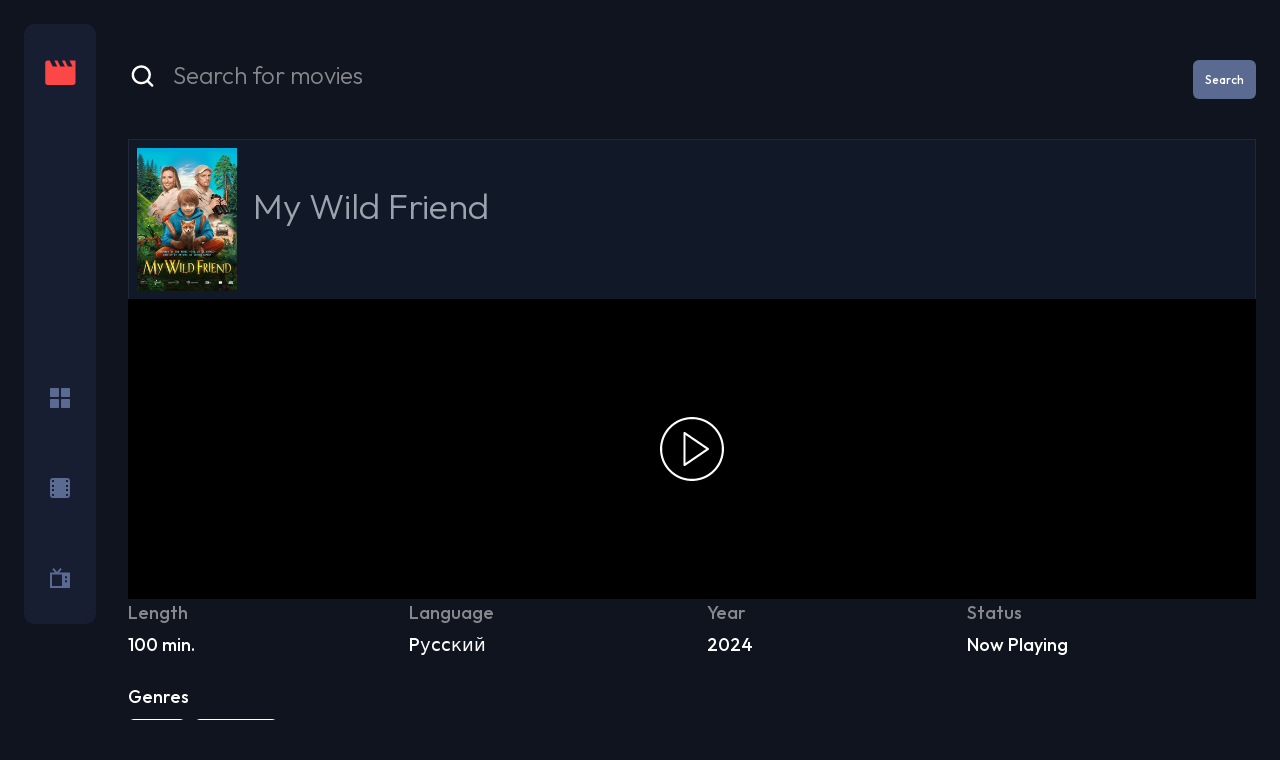

--- FILE ---
content_type: text/html; charset=utf-8
request_url: https://movieplug.co/movie/watch-my-wild-friend-free-online-1214082
body_size: 2245
content:
<!DOCTYPE html><html lang="en"><head><meta charSet="utf-8"/><meta name="viewport" content="width=device-width"/><meta name="next-head-count" content="2"/><link rel="shortcut icon" href="/logo.svg" type="image/x-icon"/><link rel="preconnect" href="https://fonts.googleapis.com"/><link rel="preconnect" href="https://fonts.gstatic.com"/><meta name="google-site-verification" content="71leCClv9BiiwPptjZdQ1nhkR8q6sO80q10B-PuhBaY"/><link rel="preconnect" href="https://fonts.gstatic.com" crossorigin /><link rel="preload" href="/_next/static/css/bc2a0bb8fd6a864e.css" as="style"/><link rel="stylesheet" href="/_next/static/css/bc2a0bb8fd6a864e.css" data-n-g=""/><noscript data-n-css=""></noscript><script defer="" nomodule="" src="/_next/static/chunks/polyfills-5cd94c89d3acac5f.js"></script><script src="/_next/static/chunks/webpack-5752944655d749a0.js" defer=""></script><script src="/_next/static/chunks/framework-5f4595e5518b5600.js" defer=""></script><script src="/_next/static/chunks/main-75d2ca9ed7e017e5.js" defer=""></script><script src="/_next/static/chunks/pages/_app-82bf63e742b61f64.js" defer=""></script><script src="/_next/static/chunks/1bfc9850-b9cd8263e56b9fa0.js" defer=""></script><script src="/_next/static/chunks/b637e9a5-30754cda7512b9cb.js" defer=""></script><script src="/_next/static/chunks/784-2687a2ae883030b5.js" defer=""></script><script src="/_next/static/chunks/303-4b0a406a4c7a3d41.js" defer=""></script><script src="/_next/static/chunks/93-8374ff8422013efd.js" defer=""></script><script src="/_next/static/chunks/pages/movie/%5Bid%5D-6b34287f0826f7fc.js" defer=""></script><script src="/_next/static/qZ26VBXfQ5MWKV8VbLmTE/_buildManifest.js" defer=""></script><script src="/_next/static/qZ26VBXfQ5MWKV8VbLmTE/_ssgManifest.js" defer=""></script><script src="/_next/static/qZ26VBXfQ5MWKV8VbLmTE/_middlewareManifest.js" defer=""></script><style data-href="https://fonts.googleapis.com/css2?family=Outfit:wght@300;500&display=swap">@font-face{font-family:'Outfit';font-style:normal;font-weight:300;font-display:swap;src:url(https://fonts.gstatic.com/l/font?kit=QGYyz_MVcBeNP4NjuGObqx1XmO1I4W61C4I&skey=bafc0b239d492b2c&v=v15) format('woff')}@font-face{font-family:'Outfit';font-style:normal;font-weight:500;font-display:swap;src:url(https://fonts.gstatic.com/l/font?kit=QGYyz_MVcBeNP4NjuGObqx1XmO1I4QK1C4I&skey=bafc0b239d492b2c&v=v15) format('woff')}@font-face{font-family:'Outfit';font-style:normal;font-weight:300;font-display:swap;src:url(https://fonts.gstatic.com/s/outfit/v15/QGYvz_MVcBeNP4NJuktqUYLkn8BJ.woff2) format('woff2');unicode-range:U+0100-02BA,U+02BD-02C5,U+02C7-02CC,U+02CE-02D7,U+02DD-02FF,U+0304,U+0308,U+0329,U+1D00-1DBF,U+1E00-1E9F,U+1EF2-1EFF,U+2020,U+20A0-20AB,U+20AD-20C0,U+2113,U+2C60-2C7F,U+A720-A7FF}@font-face{font-family:'Outfit';font-style:normal;font-weight:300;font-display:swap;src:url(https://fonts.gstatic.com/s/outfit/v15/QGYvz_MVcBeNP4NJtEtqUYLknw.woff2) format('woff2');unicode-range:U+0000-00FF,U+0131,U+0152-0153,U+02BB-02BC,U+02C6,U+02DA,U+02DC,U+0304,U+0308,U+0329,U+2000-206F,U+20AC,U+2122,U+2191,U+2193,U+2212,U+2215,U+FEFF,U+FFFD}@font-face{font-family:'Outfit';font-style:normal;font-weight:500;font-display:swap;src:url(https://fonts.gstatic.com/s/outfit/v15/QGYvz_MVcBeNP4NJuktqUYLkn8BJ.woff2) format('woff2');unicode-range:U+0100-02BA,U+02BD-02C5,U+02C7-02CC,U+02CE-02D7,U+02DD-02FF,U+0304,U+0308,U+0329,U+1D00-1DBF,U+1E00-1E9F,U+1EF2-1EFF,U+2020,U+20A0-20AB,U+20AD-20C0,U+2113,U+2C60-2C7F,U+A720-A7FF}@font-face{font-family:'Outfit';font-style:normal;font-weight:500;font-display:swap;src:url(https://fonts.gstatic.com/s/outfit/v15/QGYvz_MVcBeNP4NJtEtqUYLknw.woff2) format('woff2');unicode-range:U+0000-00FF,U+0131,U+0152-0153,U+02BB-02BC,U+02C6,U+02DA,U+02DC,U+0304,U+0308,U+0329,U+2000-206F,U+20AC,U+2122,U+2191,U+2193,U+2212,U+2215,U+FEFF,U+FFFD}</style></head><body><div id="__next" data-reactroot=""><div class="text-app-pure-white lg:flex"><nav class="sticky top-0 z-50 flex items-center justify-between bg-app-semi-dark-blue p-5 md:mx-6 md:mt-6 md:mb-[33px] md:rounded-[10px] lg:fixed lg:left-0 lg:mr-0 lg:h-5/6 lg:flex-col lg:py-9"><a href="/"><svg class="h-[20px] w-[25px] lg:h-[25.6px] lg:w-[32px]" width="1em" height="1em" viewBox="0 0 33 27" xmlns="http://www.w3.org/2000/svg"><path d="m26.463.408 3.2 6.4h-4.8l-3.2-6.4h-3.2l3.2 6.4h-4.8l-3.2-6.4h-3.2l3.2 6.4h-4.8l-3.2-6.4h-1.6a3.186 3.186 0 0 0-3.184 3.2l-.016 19.2a3.2 3.2 0 0 0 3.2 3.2h25.6a3.2 3.2 0 0 0 3.2-3.2V.408h-6.4Z" fill="#FC4747"></path></svg></a><div class="flex w-1/2 items-center justify-between lg:h-[200px] lg:flex-col 2xs:w-2/5"><a class="cursor-pointer" href="/"><svg class="icon-nav" fill="currentColor" width="1em" height="1em" viewBox="0 0 20 20" xmlns="http://www.w3.org/2000/svg"><path d="M8 0H1C.4 0 0 .4 0 1v7c0 .6.4 1 1 1h7c.6 0 1-.4 1-1V1c0-.6-.4-1-1-1Zm0 11H1c-.6 0-1 .4-1 1v7c0 .6.4 1 1 1h7c.6 0 1-.4 1-1v-7c0-.6-.4-1-1-1ZM19 0h-7c-.6 0-1 .4-1 1v7c0 .6.4 1 1 1h7c.6 0 1-.4 1-1V1c0-.6-.4-1-1-1Zm0 11h-7c-.6 0-1 .4-1 1v7c0 .6.4 1 1 1h7c.6 0 1-.4 1-1v-7c0-.6-.4-1-1-1Z"></path></svg></a><a class="cursor-pointer" href="/movie"><svg class="icon-nav" fill="currentColor" width="1em" height="1em" viewBox="0 0 20 20" xmlns="http://www.w3.org/2000/svg"><path d="M16.956 0H3.044A3.044 3.044 0 0 0 0 3.044v13.912A3.044 3.044 0 0 0 3.044 20h13.912A3.044 3.044 0 0 0 20 16.956V3.044A3.044 3.044 0 0 0 16.956 0ZM4 9H2V7h2v2Zm-2 2h2v2H2v-2Zm16-2h-2V7h2v2Zm-2 2h2v2h-2v-2Zm2-8.26V4h-2V2h1.26a.74.74 0 0 1 .74.74ZM2.74 2H4v2H2V2.74A.74.74 0 0 1 2.74 2ZM2 17.26V16h2v2H2.74a.74.74 0 0 1-.74-.74Zm16 0a.74.74 0 0 1-.74.74H16v-2h2v1.26Z"></path></svg></a><a class="cursor-pointer" href="/tv"><svg class="icon-nav" fill="currentColor" width="1em" height="1em" viewBox="0 0 20 20" xmlns="http://www.w3.org/2000/svg"><path d="M20 4.481H9.08l2.7-3.278L10.22 0 7 3.909 3.78.029 2.22 1.203l2.7 3.278H0V20h20V4.481Zm-8 13.58H2V6.42h10v11.64Zm5-3.88h-2v-1.94h2v1.94Zm0-3.88h-2V8.36h2v1.94Z"></path></svg></a></div></nav><main class="mx-0 flex flex-col py-6 px-4 md:m-6 md:px-0 md:pt-0 lg:ml-32 lg:min-w-[800px] lg:grow"><div></div><footer class="w-full text-center text-xs text-app-greyish-blue"></footer></main></div></div><script id="__NEXT_DATA__" type="application/json">{"props":{"pageProps":{}},"page":"/movie/[id]","query":{},"buildId":"qZ26VBXfQ5MWKV8VbLmTE","nextExport":true,"autoExport":true,"isFallback":false,"locale":"en","locales":["en"],"defaultLocale":"en","scriptLoader":[]}</script><script defer src="https://static.cloudflareinsights.com/beacon.min.js/vcd15cbe7772f49c399c6a5babf22c1241717689176015" integrity="sha512-ZpsOmlRQV6y907TI0dKBHq9Md29nnaEIPlkf84rnaERnq6zvWvPUqr2ft8M1aS28oN72PdrCzSjY4U6VaAw1EQ==" data-cf-beacon='{"version":"2024.11.0","token":"a88e1a3ef5aa4b88b295170eb2bc885f","r":1,"server_timing":{"name":{"cfCacheStatus":true,"cfEdge":true,"cfExtPri":true,"cfL4":true,"cfOrigin":true,"cfSpeedBrain":true},"location_startswith":null}}' crossorigin="anonymous"></script>
</body></html>

--- FILE ---
content_type: text/css; charset=UTF-8
request_url: https://movieplug.co/_next/static/css/bc2a0bb8fd6a864e.css
body_size: 5865
content:
/*
! tailwindcss v3.0.23 | MIT License | https://tailwindcss.com
*/*,:after,:before{box-sizing:border-box;border:0 solid #e5e7eb}:after,:before{--tw-content:""}html{line-height:1.5;-webkit-text-size-adjust:100%;-moz-tab-size:4;-o-tab-size:4;tab-size:4;font-family:Outfit,ui-sans-serif,system-ui,-apple-system,BlinkMacSystemFont,Segoe UI,Roboto,Helvetica Neue,Arial,Noto Sans,sans-serif,Apple Color Emoji,Segoe UI Emoji,Segoe UI Symbol,Noto Color Emoji}body{margin:0;line-height:inherit}hr{height:0;color:inherit;border-top-width:1px}abbr:where([title]){-webkit-text-decoration:underline dotted;text-decoration:underline dotted}h1,h2,h3,h4,h5,h6{font-size:inherit;font-weight:inherit}a{color:inherit;text-decoration:inherit}b,strong{font-weight:bolder}code,kbd,pre,samp{font-family:ui-monospace,SFMono-Regular,Menlo,Monaco,Consolas,Liberation Mono,Courier New,monospace;font-size:1em}small{font-size:80%}sub,sup{font-size:75%;line-height:0;position:relative;vertical-align:baseline}sub{bottom:-.25em}sup{top:-.5em}table{text-indent:0;border-color:inherit;border-collapse:collapse}button,input,optgroup,select,textarea{font-family:inherit;font-size:100%;line-height:inherit;color:inherit;margin:0;padding:0}button,select{text-transform:none}[type=button],[type=reset],[type=submit],button{-webkit-appearance:button;background-color:transparent;background-image:none}:-moz-focusring{outline:auto}:-moz-ui-invalid{box-shadow:none}progress{vertical-align:baseline}::-webkit-inner-spin-button,::-webkit-outer-spin-button{height:auto}[type=search]{-webkit-appearance:textfield;outline-offset:-2px}::-webkit-search-decoration{-webkit-appearance:none}::-webkit-file-upload-button{-webkit-appearance:button;font:inherit}summary{display:list-item}blockquote,dd,dl,figure,h1,h2,h3,h4,h5,h6,hr,p,pre{margin:0}fieldset{margin:0}fieldset,legend{padding:0}menu,ol,ul{list-style:none;margin:0;padding:0}textarea{resize:vertical}input::-moz-placeholder,textarea::-moz-placeholder{opacity:1;color:#9ca3af}input:-ms-input-placeholder,textarea:-ms-input-placeholder{opacity:1;color:#9ca3af}input::placeholder,textarea::placeholder{opacity:1;color:#9ca3af}[role=button],button{cursor:pointer}:disabled{cursor:default}audio,canvas,embed,iframe,img,object,svg,video{display:block;vertical-align:middle}img,video{max-width:100%;height:auto}[hidden]{display:none}body{margin-left:auto;margin-right:auto;height:100%;width:100%;max-width:1440px;--tw-bg-opacity:1;background-color:hsl(223 30% 9%/var(--tw-bg-opacity))}*,:after,:before{--tw-translate-x:0;--tw-translate-y:0;--tw-rotate:0;--tw-skew-x:0;--tw-skew-y:0;--tw-scale-x:1;--tw-scale-y:1;--tw-pan-x: ;--tw-pan-y: ;--tw-pinch-zoom: ;--tw-scroll-snap-strictness:proximity;--tw-ordinal: ;--tw-slashed-zero: ;--tw-numeric-figure: ;--tw-numeric-spacing: ;--tw-numeric-fraction: ;--tw-ring-inset: ;--tw-ring-offset-width:0px;--tw-ring-offset-color:#fff;--tw-ring-color:rgb(59 130 246/0.5);--tw-ring-offset-shadow:0 0 #0000;--tw-ring-shadow:0 0 #0000;--tw-shadow:0 0 #0000;--tw-shadow-colored:0 0 #0000;--tw-blur: ;--tw-brightness: ;--tw-contrast: ;--tw-grayscale: ;--tw-hue-rotate: ;--tw-invert: ;--tw-saturate: ;--tw-sepia: ;--tw-drop-shadow: ;--tw-backdrop-blur: ;--tw-backdrop-brightness: ;--tw-backdrop-contrast: ;--tw-backdrop-grayscale: ;--tw-backdrop-hue-rotate: ;--tw-backdrop-invert: ;--tw-backdrop-opacity: ;--tw-backdrop-saturate: ;--tw-backdrop-sepia: }.container{width:100%}@media (min-width:320px){.container{max-width:320px}}@media (min-width:375px){.container{max-width:375px}}@media (min-width:420px){.container{max-width:420px}}@media (min-width:640px){.container{max-width:640px}}@media (min-width:768px){.container{max-width:768px}}@media (min-width:1024px){.container{max-width:1024px}}@media (min-width:1280px){.container{max-width:1280px}}@media (min-width:1536px){.container{max-width:1536px}}.section-title{font-size:1.25rem;line-height:1.75rem;font-weight:300;text-transform:capitalize;line-height:1}@media (min-width:768px){.section-title{font-size:2rem;font-weight:300}}.icon-nav{fill:#5a6a90;transition-property:color,background-color,border-color,fill,stroke,opacity,box-shadow,transform,filter,-webkit-text-decoration-color,-webkit-backdrop-filter;transition-property:color,background-color,border-color,text-decoration-color,fill,stroke,opacity,box-shadow,transform,filter,backdrop-filter;transition-property:color,background-color,border-color,text-decoration-color,fill,stroke,opacity,box-shadow,transform,filter,backdrop-filter,-webkit-text-decoration-color,-webkit-backdrop-filter;transition-timing-function:cubic-bezier(.4,0,.2,1);transition-duration:.15s;transition-timing-function:linear}.icon-nav:hover{fill:#fc4545}@media (min-width:768px){.icon-nav{height:1.25rem;width:1.25rem}}.active-link{fill:#fff;transition-property:color,background-color,border-color,fill,stroke,opacity,box-shadow,transform,filter,-webkit-text-decoration-color,-webkit-backdrop-filter;transition-property:color,background-color,border-color,text-decoration-color,fill,stroke,opacity,box-shadow,transform,filter,backdrop-filter;transition-property:color,background-color,border-color,text-decoration-color,fill,stroke,opacity,box-shadow,transform,filter,backdrop-filter,-webkit-text-decoration-color,-webkit-backdrop-filter;transition-timing-function:cubic-bezier(.4,0,.2,1);transition-duration:.15s;transition-timing-function:linear}.active-link:hover{fill:#fc4545}@media (min-width:768px){.active-link{height:1.25rem;width:1.25rem}}.disabled-link{pointer-events:none}.h-scroll::-webkit-scrollbar{border-radius:10px;height:8px;width:8px}.h-scroll::-webkit-scrollbar-thumb:horizontal{background:#5a698f;border-radius:10px}.card-collection-wrapper{display:flex;flex-direction:row;flex-wrap:wrap;align-items:center;justify-content:space-between;gap:1rem}@media (min-width:640px){.card-collection-wrapper{-moz-column-gap:1.75rem;column-gap:1.75rem;row-gap:1.5rem}}@media (min-width:1280px){.card-collection-wrapper{-moz-column-gap:2.5rem;column-gap:2.5rem;row-gap:2rem}}@media (min-width:375px){.card-collection-wrapper{flex-direction:row;flex-wrap:wrap;justify-content:space-between}}@-webkit-keyframes wiggle{0%,to{transform:skewY(0deg)}50%{transform:skewY(-3deg)}}@keyframes wiggle{0%,to{transform:skewY(0deg)}50%{transform:skewY(-3deg)}}.card-hover-animation:hover{-webkit-animation:wiggle .3s linear;animation:wiggle .3s linear}@-webkit-keyframes wiggleOpposite{0%,to{transform:skewY(0deg)}50%{transform:skewY(3deg)}}@keyframes wiggleOpposite{0%,to{transform:skewY(0deg)}50%{transform:skewY(3deg)}}.card-hover-animation:nth-child(2n):hover{-webkit-animation:wiggleOpposite .3s linear;animation:wiggleOpposite .3s linear}@media (prefers-reduced-motion:reduce){.card-hover-animation{transition-property:none}.card-hover-animation:hover{transform:none}}.loader{-webkit-animation:rotate 1s infinite;animation:rotate 1s infinite;height:50px;width:50px}.loader:after,.loader:before{border-radius:50%;content:"";display:block;height:20px;width:20px}.loader:before{-webkit-animation:ball1 1s infinite;animation:ball1 1s infinite;background-color:#cb2025;box-shadow:30px 0 0 #f8b334;margin-bottom:10px}.loader:after{-webkit-animation:ball2 1s infinite;animation:ball2 1s infinite;background-color:#00a096;box-shadow:30px 0 0 #97bf0d}.coffers{padding:.4rem!important;background-color:#2e3950;border-color:#404e6b}.offerstitlexz{color:#3ab14e;text-shadow:0 0 2px #000}@-webkit-keyframes rotate{0%{transform:-webkit-rotate(0deg) scale(.8)}50%{transform:rotate(1turn) scale(1.2)}to{transform:rotate(2turn) scale(.8)}}@keyframes rotate{0%{transform:-webkit-rotate(0deg) scale(.8)}50%{transform:rotate(1turn) scale(1.2)}to{transform:rotate(2turn) scale(.8)}}@-webkit-keyframes ball1{0%{box-shadow:30px 0 0 #f8b334}50%{box-shadow:0 0 0 #f8b334;margin-bottom:0;transform:translate(15px,15px)}to{box-shadow:30px 0 0 #f8b334;margin-bottom:10px}}@keyframes ball1{0%{box-shadow:30px 0 0 #f8b334}50%{box-shadow:0 0 0 #f8b334;margin-bottom:0;transform:translate(15px,15px)}to{box-shadow:30px 0 0 #f8b334;margin-bottom:10px}}@-webkit-keyframes ball2{0%{box-shadow:30px 0 0 #97bf0d}50%{box-shadow:0 0 0 #97bf0d;margin-top:-20px;transform:translate(15px,15px)}to{box-shadow:30px 0 0 #97bf0d;margin-top:0}}@keyframes ball2{0%{box-shadow:30px 0 0 #97bf0d}50%{box-shadow:0 0 0 #97bf0d;margin-top:-20px;transform:translate(15px,15px)}to{box-shadow:30px 0 0 #97bf0d;margin-top:0}}.fixed{position:fixed}.absolute{position:absolute}.relative{position:relative}.sticky{position:-webkit-sticky;position:sticky}.inset-0{top:0;right:0;bottom:0;left:0}.top-2{top:.5rem}.right-2{right:.5rem}.left-4{left:1rem}.bottom-4{bottom:1rem}.top-0{top:0}.top-1\/2{top:50%}.left-1\/2{left:50%}.z-40{z-index:40}.z-10{z-index:10}.z-50{z-index:50}.m-2{margin:.5rem}.-m-2{margin:-.5rem}.my-20{margin-top:5rem;margin-bottom:5rem}.mx-0{margin-left:0;margin-right:0}.my-8{margin-top:2rem;margin-bottom:2rem}.mx-auto{margin-left:auto;margin-right:auto}.my-16{margin-top:4rem;margin-bottom:4rem}.mx-4{margin-left:1rem}.mr-4,.mx-4{margin-right:1rem}.mt-6{margin-top:1.5rem}.mb-2{margin-bottom:.5rem}.mb-1{margin-bottom:.25rem}.mt-2{margin-top:.5rem}.mb-4{margin-bottom:1rem}.mb-6{margin-bottom:1.5rem}.mb-10{margin-bottom:2.5rem}.mr-2{margin-right:.5rem}.ml-2{margin-left:.5rem}.mb-5{margin-bottom:1.25rem}.mt-4{margin-top:1rem}.flex{display:flex}.grid{display:grid}.h-full{height:100%}.h-44{height:11rem}.h-\[140px\]{height:140px}.h-\[133px\]{height:133px}.h-8{height:2rem}.h-fit{height:-webkit-fit-content;height:-moz-fit-content;height:fit-content}.h-\[300px\]{height:300px}.h-16{height:4rem}.h-6{height:1.5rem}.h-\[20px\]{height:20px}.max-h-40{max-height:10rem}.w-full{width:100%}.w-44{width:11rem}.w-\[240px\]{width:240px}.w-8{width:2rem}.w-fit{width:-webkit-fit-content;width:-moz-fit-content;width:fit-content}.w-\[200px\]{width:200px}.w-\[150px\]{width:150px}.w-16{width:4rem}.w-40{width:10rem}.w-1\/2{width:50%}.w-6{width:1.5rem}.w-\[25px\]{width:25px}.max-w-screen-lg{max-width:1024px}.flex-shrink-0{flex-shrink:0}.shrink{flex-shrink:1}.flex-grow,.grow{flex-grow:1}.basis-1\/5{flex-basis:20%}.translate-y-4{--tw-translate-y:1rem}.translate-y-0,.translate-y-4{transform:translate(var(--tw-translate-x),var(--tw-translate-y)) rotate(var(--tw-rotate)) skewX(var(--tw-skew-x)) skewY(var(--tw-skew-y)) scaleX(var(--tw-scale-x)) scaleY(var(--tw-scale-y))}.translate-y-0{--tw-translate-y:0px}.-translate-x-1\/2{--tw-translate-x:-50%}.-translate-x-1\/2,.-translate-y-1\/2{transform:translate(var(--tw-translate-x),var(--tw-translate-y)) rotate(var(--tw-rotate)) skewX(var(--tw-skew-x)) skewY(var(--tw-skew-y)) scaleX(var(--tw-scale-x)) scaleY(var(--tw-scale-y))}.-translate-y-1\/2{--tw-translate-y:-50%}.transform{transform:translate(var(--tw-translate-x),var(--tw-translate-y)) rotate(var(--tw-rotate)) skewX(var(--tw-skew-x)) skewY(var(--tw-skew-y)) scaleX(var(--tw-scale-x)) scaleY(var(--tw-scale-y))}.cursor-pointer{cursor:pointer}.cursor-not-allowed{cursor:not-allowed}.grid-cols-4{grid-template-columns:repeat(4,minmax(0,1fr))}.flex-col{flex-direction:column}.flex-wrap{flex-wrap:wrap}.items-end{align-items:flex-end}.items-center{align-items:center}.justify-center{justify-content:center}.justify-between{justify-content:space-between}.gap-2{gap:.5rem}.gap-x-4{-moz-column-gap:1rem;column-gap:1rem}.space-y-4>:not([hidden])~:not([hidden]){--tw-space-y-reverse:0;margin-top:calc(1rem * calc(1 - var(--tw-space-y-reverse)));margin-bottom:calc(1rem * var(--tw-space-y-reverse))}.space-y-2>:not([hidden])~:not([hidden]){--tw-space-y-reverse:0;margin-top:calc(.5rem * calc(1 - var(--tw-space-y-reverse)));margin-bottom:calc(.5rem * var(--tw-space-y-reverse))}.self-center{align-self:center}.overflow-hidden{overflow:hidden}.overflow-y-auto{overflow-y:auto}.overflow-x-scroll{overflow-x:scroll}.truncate{overflow:hidden;white-space:nowrap}.text-ellipsis,.truncate{text-overflow:ellipsis}.rounded-md{border-radius:.375rem}.rounded-lg{border-radius:.5rem}.rounded-full{border-radius:9999px}.rounded{border-radius:.25rem}.rounded-none{border-radius:0}.rounded-r-none{border-top-right-radius:0;border-bottom-right-radius:0}.rounded-l-none{border-top-left-radius:0;border-bottom-left-radius:0}.border,.border-\[1px\]{border-width:1px}.border-2{border-width:2px}.border-b-0{border-bottom-width:0}.border-t-2{border-top-width:2px}.border-b-2{border-bottom-width:2px}.border-b{border-bottom-width:1px}.border-none{border-style:none}.border-gray-800{--tw-border-opacity:1;border-color:rgb(31 41 55/var(--tw-border-opacity))}.border-app-pure-white{--tw-border-opacity:1;border-color:hsl(0 0% 100%/var(--tw-border-opacity))}.border-app-dark-blue{--tw-border-opacity:1;border-color:hsl(223 30% 9%/var(--tw-border-opacity))}.bg-app-greyish-blue{--tw-bg-opacity:1;background-color:hsl(223 23% 46%/var(--tw-bg-opacity))}.bg-gray-900{--tw-bg-opacity:1;background-color:rgb(17 24 39/var(--tw-bg-opacity))}.bg-gray-100{--tw-bg-opacity:1;background-color:rgb(243 244 246/var(--tw-bg-opacity))}.bg-app-dark-blue{--tw-bg-opacity:1;background-color:hsl(223 30% 9%/var(--tw-bg-opacity))}.bg-black{--tw-bg-opacity:1;background-color:rgb(0 0 0/var(--tw-bg-opacity))}.bg-app-pure-white{--tw-bg-opacity:1;background-color:hsl(0 0% 100%/var(--tw-bg-opacity))}.bg-app-semi-dark-blue{--tw-bg-opacity:1;background-color:hsl(223 36% 14%/var(--tw-bg-opacity))}.bg-blue-500{--tw-bg-opacity:1;background-color:rgb(59 130 246/var(--tw-bg-opacity))}.bg-gray-800{--tw-bg-opacity:1;background-color:rgb(31 41 55/var(--tw-bg-opacity))}.bg-app-red{--tw-bg-opacity:1;background-color:hsl(0 97% 63%/var(--tw-bg-opacity))}.bg-app-greyish-blue\/30{background-color:hsl(223 23% 46%/.3)}.bg-app-greyish-blue\/20{background-color:hsl(223 23% 46%/.2)}.fill-transparent{fill:transparent}.stroke-app-pure-white{stroke:#fff}.p-2{padding:.5rem}.p-8{padding:2rem}.p-5{padding:1.25rem}.p-4{padding:1rem}.px-4{padding-left:1rem;padding-right:1rem}.px-\[8px\]{padding-left:8px;padding-right:8px}.px-\[6px\]{padding-left:6px;padding-right:6px}.py-px{padding-top:1px;padding-bottom:1px}.px-2{padding-left:.5rem;padding-right:.5rem}.px-20{padding-left:5rem;padding-right:5rem}.py-3{padding-top:.75rem;padding-bottom:.75rem}.px-8{padding-left:2rem;padding-right:2rem}.py-4{padding-top:1rem;padding-bottom:1rem}.py-6{padding-top:1.5rem;padding-bottom:1.5rem}.px-5{padding-left:1.25rem;padding-right:1.25rem}.py-5{padding-top:1.25rem;padding-bottom:1.25rem}.py-2{padding-top:.5rem;padding-bottom:.5rem}.px-3{padding-left:.75rem;padding-right:.75rem}.pl-\[6px\]{padding-left:6px}.pr-\[6px\]{padding-right:6px}.pl-1{padding-left:.25rem}.pr-1{padding-right:.25rem}.pl-4{padding-left:1rem}.pr-6{padding-right:1.5rem}.pr-4{padding-right:1rem}.pl-6{padding-left:1.5rem}.pb-6{padding-bottom:1.5rem}.pb-\[8px\]{padding-bottom:8px}.text-left{text-align:left}.text-center{text-align:center}.text-xl{font-size:1.25rem;line-height:1.75rem}.text-3xl{font-size:1.875rem;line-height:2.25rem}.text-xs{font-size:.75rem;line-height:1rem}.text-\[11px\]{font-size:11px}.text-sm{font-size:.875rem;line-height:1.25rem}.text-base{font-size:1rem;line-height:1.5rem}.text-4xl{font-size:2.25rem;line-height:2.5rem}.text-\[8px\]{font-size:8px}.text-lg{font-size:1.125rem;line-height:1.75rem}.font-light{font-weight:300}.font-medium{font-weight:500}.font-bold{font-weight:700}.font-semibold{font-weight:600}.uppercase{text-transform:uppercase}.lowercase{text-transform:lowercase}.capitalize{text-transform:capitalize}.leading-relaxed{line-height:1.625}.tracking-wider{letter-spacing:.05em}.tracking-wide{letter-spacing:.025em}.text-gray-400{--tw-text-opacity:1;color:rgb(156 163 175/var(--tw-text-opacity))}.text-app-placeholder{--tw-text-opacity:1;color:hsl(223 3% 54%/var(--tw-text-opacity))}.text-app-pure-white{--tw-text-opacity:1;color:hsl(0 0% 100%/var(--tw-text-opacity))}.text-app-grey{--tw-text-opacity:1;color:hsl(225 3% 77%/var(--tw-text-opacity))}.text-white{--tw-text-opacity:1;color:rgb(255 255 255/var(--tw-text-opacity))}.text-app-dark-blue{--tw-text-opacity:1;color:hsl(223 30% 9%/var(--tw-text-opacity))}.text-app-greyish-blue{--tw-text-opacity:1;color:hsl(223 23% 46%/var(--tw-text-opacity))}.text-gray-300{--tw-text-opacity:1;color:rgb(209 213 219/var(--tw-text-opacity))}.text-red-400{--tw-text-opacity:1;color:rgb(248 113 113/var(--tw-text-opacity))}.caret-app-red{caret-color:#fc4545}.opacity-50{opacity:.5}.opacity-0{opacity:0}.opacity-100{opacity:1}.blur{--tw-blur:blur(8px)}.blur,.drop-shadow-\[0_1px_1px_rgba\(0\2c 0\2c 0\2c 0\.8\)\]{filter:var(--tw-blur) var(--tw-brightness) var(--tw-contrast) var(--tw-grayscale) var(--tw-hue-rotate) var(--tw-invert) var(--tw-saturate) var(--tw-sepia) var(--tw-drop-shadow)}.drop-shadow-\[0_1px_1px_rgba\(0\2c 0\2c 0\2c 0\.8\)\]{--tw-drop-shadow:drop-shadow(0 1px 1px rgba(0,0,0,0.8))}.filter{filter:var(--tw-blur) var(--tw-brightness) var(--tw-contrast) var(--tw-grayscale) var(--tw-hue-rotate) var(--tw-invert) var(--tw-saturate) var(--tw-sepia) var(--tw-drop-shadow)}.backdrop-blur-sm{--tw-backdrop-blur:blur(4px);-webkit-backdrop-filter:var(--tw-backdrop-blur) var(--tw-backdrop-brightness) var(--tw-backdrop-contrast) var(--tw-backdrop-grayscale) var(--tw-backdrop-hue-rotate) var(--tw-backdrop-invert) var(--tw-backdrop-opacity) var(--tw-backdrop-saturate) var(--tw-backdrop-sepia);backdrop-filter:var(--tw-backdrop-blur) var(--tw-backdrop-brightness) var(--tw-backdrop-contrast) var(--tw-backdrop-grayscale) var(--tw-backdrop-hue-rotate) var(--tw-backdrop-invert) var(--tw-backdrop-opacity) var(--tw-backdrop-saturate) var(--tw-backdrop-sepia)}.transition-opacity{transition-property:opacity;transition-timing-function:cubic-bezier(.4,0,.2,1);transition-duration:.15s}.transition-all{transition-property:all;transition-timing-function:cubic-bezier(.4,0,.2,1);transition-duration:.15s}.duration-300{transition-duration:.3s}.duration-200{transition-duration:.2s}.duration-500{transition-duration:.5s}.ease-out{transition-timing-function:cubic-bezier(0,0,.2,1)}.ease-in{transition-timing-function:cubic-bezier(.4,0,1,1)}.offer_item{position:relative}.offer_item .bg-gradient-to-r{background:linear-gradient(90deg,transparent,currentColor)}.offer_item img{position:absolute;top:0;left:0;width:12%;height:100%;-o-object-fit:cover;object-fit:cover;opacity:.2}.offer_item .flex-grow,.offer_item button{position:relative;z-index:1}.offer_item button{border:1px solid #00000096;color:#b7c2e3;background-color:#3d485f}.offer_item button:hover{background-color:#282e38}.oloader__btn{border:none;background-color:#34394f;padding:10px 20px;display:flex;align-items:center;gap:15px;color:#a3a3a3;font-size:15px;border-radius:12px;--tw-shadow:0 20px 25px -5px rgb(0 0 0/0.1),0 8px 10px -6px rgb(0 0 0/0.1);--tw-shadow-colored:0 20px 25px -5px var(--tw-shadow-color),0 8px 10px -6px var(--tw-shadow-color);box-shadow:var(--tw-ring-offset-shadow,0 0 #0000),var(--tw-ring-shadow,0 0 #0000),var(--tw-shadow);cursor:wait}.oloaderx{border:4px solid rgb(185 185 185/47%);border-left-color:transparent;border-radius:50%;width:23px;height:23px;-webkit-animation:spin89345 1s linear infinite;animation:spin89345 1s linear infinite}@-webkit-keyframes spin89345{0%{transform:rotate(0deg)}to{transform:rotate(1turn)}}@keyframes spin89345{0%{transform:rotate(0deg)}to{transform:rotate(1turn)}}.placeholder\:text-base::-moz-placeholder{font-size:1rem;line-height:1.5rem}.placeholder\:text-base:-ms-input-placeholder{font-size:1rem;line-height:1.5rem}.placeholder\:text-base::placeholder{font-size:1rem;line-height:1.5rem}.placeholder\:text-app-placeholder::-moz-placeholder{--tw-text-opacity:1;color:hsl(223 3% 54%/var(--tw-text-opacity))}.placeholder\:text-app-placeholder:-ms-input-placeholder{--tw-text-opacity:1;color:hsl(223 3% 54%/var(--tw-text-opacity))}.placeholder\:text-app-placeholder::placeholder{--tw-text-opacity:1;color:hsl(223 3% 54%/var(--tw-text-opacity))}.before\:content-\[\"\2022\"\]:before{--tw-content:"•";content:var(--tw-content)}.after\:absolute:after{content:var(--tw-content);position:absolute}.after\:top-0:after{content:var(--tw-content);top:0}.after\:right-0:after{content:var(--tw-content);right:0}.after\:bottom-0:after{content:var(--tw-content);bottom:0}.after\:left-0:after{content:var(--tw-content);left:0}.after\:bg-app-dark-blue:after{content:var(--tw-content);--tw-bg-opacity:1;background-color:hsl(223 30% 9%/var(--tw-bg-opacity))}.after\:opacity-50:after{content:var(--tw-content);opacity:.5}.after\:content-\[\"\"\]:after{--tw-content:"";content:var(--tw-content)}.odd\:bg-cyan-700:nth-child(odd){--tw-bg-opacity:1;background-color:rgb(14 116 144/var(--tw-bg-opacity))}.odd\:bg-teal-700:nth-child(odd){--tw-bg-opacity:1;background-color:rgb(15 118 110/var(--tw-bg-opacity))}.odd\:bg-app-greyish-blue:nth-child(odd){--tw-bg-opacity:1;background-color:hsl(223 23% 46%/var(--tw-bg-opacity))}.even\:bg-app-semi-dark-blue:nth-child(2n){--tw-bg-opacity:1;background-color:hsl(223 36% 14%/var(--tw-bg-opacity))}.hover\:bg-app-pure-white:hover{--tw-bg-opacity:1;background-color:hsl(0 0% 100%/var(--tw-bg-opacity))}.hover\:bg-app-greyish-blue:hover{--tw-bg-opacity:1;background-color:hsl(223 23% 46%/var(--tw-bg-opacity))}.hover\:bg-app-dark-blue:hover{--tw-bg-opacity:1;background-color:hsl(223 30% 9%/var(--tw-bg-opacity))}.hover\:bg-blue-700:hover{--tw-bg-opacity:1;background-color:rgb(29 78 216/var(--tw-bg-opacity))}.hover\:bg-app-greyish-blue\/50:hover{background-color:hsl(223 23% 46%/.5)}.hover\:text-app-dark-blue:hover{--tw-text-opacity:1;color:hsl(223 30% 9%/var(--tw-text-opacity))}.hover\:underline:hover{-webkit-text-decoration-line:underline;text-decoration-line:underline}.hover\:opacity-100:hover{opacity:1}.focus\:border-b:focus{border-bottom-width:1px}.focus\:border-app-greyish-blue:focus{--tw-border-opacity:1;border-color:hsl(223 23% 46%/var(--tw-border-opacity))}.focus\:outline-none:focus{outline:2px solid transparent;outline-offset:2px}.group:hover .group-hover\:stroke-black{stroke:#000}@media (min-width:640px){.sm\:mx-8{margin-left:2rem;margin-right:2rem}.sm\:mb-6{margin-bottom:1.5rem}.sm\:ml-4{margin-left:1rem}.sm\:h-\[230px\]{height:230px}.sm\:w-40{width:10rem}.sm\:w-\[470px\]{width:470px}.sm\:w-\[420px\]{width:420px}.sm\:w-\[180px\]{width:180px}.sm\:translate-y-0{--tw-translate-y:0px}.sm\:scale-95,.sm\:translate-y-0{transform:translate(var(--tw-translate-x),var(--tw-translate-y)) rotate(var(--tw-rotate)) skewX(var(--tw-skew-x)) skewY(var(--tw-skew-y)) scaleX(var(--tw-scale-x)) scaleY(var(--tw-scale-y))}.sm\:scale-95{--tw-scale-x:.95;--tw-scale-y:.95}.sm\:scale-100{--tw-scale-x:1;--tw-scale-y:1;transform:translate(var(--tw-translate-x),var(--tw-translate-y)) rotate(var(--tw-rotate)) skewX(var(--tw-skew-x)) skewY(var(--tw-skew-y)) scaleX(var(--tw-scale-x)) scaleY(var(--tw-scale-y))}.sm\:grid-cols-6{grid-template-columns:repeat(6,minmax(0,1fr))}.sm\:gap-x-10{-moz-column-gap:2.5rem;column-gap:2.5rem}.sm\:px-28{padding-left:7rem;padding-right:7rem}.sm\:py-0{padding-top:0;padding-bottom:0}.sm\:text-sm{font-size:.875rem;line-height:1.25rem}.sm\:text-\[10px\]{font-size:10px}}@media (min-width:768px){.md\:heading-lg{font-size:2rem;font-weight:300}.md\:heading-md{font-weight:300}.md\:heading-md,.md\:heading-sm{font-size:1.5rem}.md\:heading-sm{font-weight:500}.md\:heading-xs{font-size:1.125rem;font-weight:500}.md\:m-6{margin:1.5rem}.md\:mx-0{margin-left:0;margin-right:0}.md\:mx-6{margin-left:1.5rem;margin-right:1.5rem}.md\:mt-0{margin-top:0}.md\:mb-4{margin-bottom:1rem}.md\:mb-3{margin-bottom:.75rem}.md\:mb-10{margin-bottom:2.5rem}.md\:mr-4{margin-right:1rem}.md\:mb-0{margin-bottom:0}.md\:mt-6{margin-top:1.5rem}.md\:mb-\[33px\]{margin-bottom:33px}.md\:h-\[140px\]{height:140px}.md\:h-6{height:1.5rem}.md\:h-8{height:2rem}.md\:w-\[200px\]{width:200px}.md\:w-8{width:2rem}.md\:grid-cols-8{grid-template-columns:repeat(8,minmax(0,1fr))}.md\:flex-row{flex-direction:row}.md\:items-start{align-items:flex-start}.md\:items-center{align-items:center}.md\:rounded-\[10px\]{border-radius:10px}.md\:px-0{padding-left:0;padding-right:0}.md\:pr-8{padding-right:2rem}.md\:pl-0{padding-left:0}.md\:pt-0{padding-top:0}.md\:pb-10{padding-bottom:2.5rem}.md\:text-left{text-align:left}.md\:text-4xl{font-size:2.25rem;line-height:2.5rem}.md\:text-lg{font-size:1.125rem;line-height:1.75rem}.md\:text-5xl{font-size:3rem;line-height:1}.md\:text-\[15px\]{font-size:15px}.md\:text-\[13px\]{font-size:13px}.md\:text-sm{font-size:.875rem;line-height:1.25rem}.md\:placeholder\:heading-md::-moz-placeholder{font-size:1.5rem}.md\:placeholder\:heading-md:-ms-input-placeholder{font-size:1.5rem}.md\:placeholder\:heading-md::placeholder{font-size:1.5rem}.md\:placeholder\:heading-md::-moz-placeholder{font-weight:300}.md\:placeholder\:heading-md:-ms-input-placeholder{font-weight:300}.md\:placeholder\:heading-md::placeholder{font-weight:300}}@media (min-width:1024px){.lg\:fixed{position:fixed}.lg\:left-0{left:0}.lg\:mb-8{margin-bottom:2rem}.lg\:ml-32{margin-left:8rem}.lg\:mr-0{margin-right:0}.lg\:mb-10{margin-bottom:2.5rem}.lg\:mt-9{margin-top:2.25rem}.lg\:flex{display:flex}.lg\:h-\[174px\]{height:174px}.lg\:h-5\/6{height:83.333333%}.lg\:h-\[200px\]{height:200px}.lg\:h-\[25\.6px\]{height:25.6px}.lg\:w-\[268px\]{width:268px}.lg\:w-2\/5{width:40%}.lg\:w-10\/12{width:83.333333%}.lg\:w-11\/12{width:91.666667%}.lg\:w-\[32px\]{width:32px}.lg\:min-w-\[800px\]{min-width:800px}.lg\:grow{flex-grow:1}.lg\:grid-cols-10{grid-template-columns:repeat(10,minmax(0,1fr))}.lg\:flex-col{flex-direction:column}.lg\:justify-center{justify-content:center}.lg\:overflow-visible{overflow:visible}.lg\:py-9{padding-top:2.25rem;padding-bottom:2.25rem}.lg\:text-lg{font-size:1.125rem;line-height:1.75rem}.lg\:text-3xl{font-size:1.875rem;line-height:2.25rem}}@media (min-width:375px){.\32xs\:mt-2{margin-top:.5rem}.\32xs\:w-\[130px\]{width:130px}.\32xs\:w-2\/5{width:40%}}@media (min-width:420px){.xs\:w-full{width:100%}}#nprogress{pointer-events:none}#nprogress .bar{background:#fc4747;position:fixed;z-index:1031;top:0;left:0;width:100%;height:5px}#nprogress .peg{display:block;position:absolute;right:0;width:100px;height:100%;box-shadow:0 0 10px #fc4747,0 0 5px #fc4747;opacity:1;transform:rotate(3deg) translateY(-4px)}#nprogress .spinner{display:block;position:fixed;z-index:1031;top:15px;right:15px}#nprogress .spinner-icon{width:18px;height:18px;box-sizing:border-box;border-color:#fc4747 transparent transparent #fc4747;border-style:solid;border-width:2px;border-radius:50%;-webkit-animation:nprogress-spinner .4s linear infinite;animation:nprogress-spinner .4s linear infinite}.nprogress-custom-parent{overflow:hidden;position:relative}.nprogress-custom-parent #nprogress .bar,.nprogress-custom-parent #nprogress .spinner{position:absolute}.containerxz{position:relative;overflow:hidden;width:100%;padding-top:56.25%}.responsive-iframexz{position:absolute;top:0;left:0;bottom:0;right:0;width:100%;height:100%}

--- FILE ---
content_type: application/javascript; charset=UTF-8
request_url: https://movieplug.co/_next/static/chunks/544-b65e96cee31a1428.js
body_size: 3570
content:
(self.webpackChunk_N_E=self.webpackChunk_N_E||[]).push([[544],{7969:function(e,t,r){"use strict";r.d(t,{Z:function(){return o}});var n=r(5893),a=r(5675),i=r(5313);function o(e){var t=e.isTrending,r=e.src,o=e.alt;return(0,n.jsx)("div",{className:"relative w-full rounded-lg",children:(0,n.jsx)("div",{className:t?'relative h-[140px] w-[240px] after:absolute after:top-0 after:right-0 after:bottom-0 after:left-0 after:bg-app-dark-blue after:opacity-50 after:content-[""] sm:h-[230px] sm:w-[470px]':"relative h-[133px] md:h-[140px] lg:h-[174px]",children:(0,n.jsx)(a.default,{className:"rounded-lg",src:r,alt:o,layout:"fill",objectFit:"cover",placeholder:"blur",blurDataURL:"data:image/svg+xml;base64,".concat((0,i.s3)((0,i.f8)(240,140))),unoptimized:!0})})})}},3292:function(e,t,r){"use strict";r.d(t,{Z:function(){return o}});var n=r(5893);function a(e){var t=e.className,r=void 0===t?"":t;return(0,n.jsx)("svg",{className:r,width:"1em",height:"1em",viewBox:"0 0 12 12",xmlns:"http://www.w3.org/2000/svg",children:(0,n.jsx)("path",{d:"M10.173 0H1.827A1.827 1.827 0 0 0 0 1.827v8.346C0 11.183.818 12 1.827 12h8.346A1.827 1.827 0 0 0 12 10.173V1.827A1.827 1.827 0 0 0 10.173 0ZM2.4 5.4H1.2V4.2h1.2v1.2ZM1.2 6.6h1.2v1.2H1.2V6.6Zm9.6-1.2H9.6V4.2h1.2v1.2ZM9.6 6.6h1.2v1.2H9.6V6.6Zm1.2-4.956V2.4H9.6V1.2h.756a.444.444 0 0 1 .444.444ZM1.644 1.2H2.4v1.2H1.2v-.756a.444.444 0 0 1 .444-.444ZM1.2 10.356V9.6h1.2v1.2h-.756a.444.444 0 0 1-.444-.444Zm9.6 0a.444.444 0 0 1-.444.444H9.6V9.6h1.2v.756Z",fill:"#FFF",opacity:".75"})})}function i(e){var t=e.className;return(0,n.jsx)("svg",{className:t,width:"1em",height:"1em",viewBox:"0 0 12 12",xmlns:"http://www.w3.org/2000/svg",children:(0,n.jsx)("path",{d:"M12 2.689H5.448L7.068.722 6.132 0 4.2 2.345 2.268.017l-.936.705 1.62 1.967H0V12h12V2.689Zm-4.8 8.147h-6V3.853h6v6.983Zm3-2.328H9V7.344h1.2v1.164Zm0-2.328H9V5.016h1.2V6.18Z",fill:"#FFF",opacity:".75"})})}function o(e){var t=e.category,r=e.isTrending,a=(e.rating,e.title),i=e.year,o=e.newslug;return(0,n.jsxs)("div",{className:r?"absolute left-4 bottom-4 z-40 h-fit w-fit truncate text-ellipsis":null,children:[(0,n.jsxs)("div",{className:r?"mt-2 mb-1 flex text-[11px] font-light text-app-pure-white md:text-[15px]":"mt-2 mb-1 flex text-[11px] font-light text-app-grey md:text-[13px]",children:[(0,n.jsx)("p",{children:s(i)}),(0,n.jsxs)("div",{className:r?'flex items-center px-[8px] before:content-["\u2022"]':'flex items-center px-[6px] before:content-["\u2022"]',children:[c(t),(0,n.jsx)("p",{className:r?"pl-[6px] pr-[6px]":"pl-1 pr-1",children:l(t)})]})]}),(0,n.jsx)("h2",{className:r?"md:heading-sm text-ellips w-[200px] truncate text-sm font-bold capitalize text-app-pure-white sm:w-[420px] md:h-6":"md:heading-xs text-ellips w-[150px] truncate text-sm font-bold capitalize text-app-pure-white sm:w-[180px] md:w-[200px] lg:w-[268px]",children:o?(0,n.jsx)("a",{href:"https://movieplug.co".concat(o),children:a}):a})]})}function s(e){return e?e.substring(0,4):"N/A"}function c(e){return"movie"===e?(0,n.jsx)(a,{className:"pl-1 text-base"}):(0,n.jsx)(i,{className:"pl-1 text-base"})}function l(e){return"movie"===e?"Movie":"TV Series"}},7982:function(e,t,r){"use strict";r.d(t,{Z:function(){return s}});var n=r(5893),a=r(1163),i=r(7969),o=r(3292);function s(e){var t=e.id,r=e.category,s=e.rating,c=e.src,l=e.title,u=e.year,d=(0,a.useRouter)(),p="",f=function(e,t){var r=e.toLowerCase().replace(/[^\w\s]|_/g,"").replace(/\s+/g," ").trim().replace(/\s+/g,"-");return t?"".concat(r,"-").concat(t):r}("Watch "+l+" Online free",t);return"movie"===r?p="/movie/".concat(f):"tv"===r&&(p="/tv/".concat(f)),(0,n.jsxs)("div",{className:"card-hover-animation mb-4 grow basis-1/5 2xs:w-[130px] xs:w-full cursor-pointer",onClick:function(){"movie"===r?d.push("/movie/".concat(f)):"tv"===r&&d.push("/tv/".concat(f))},children:[(0,n.jsx)(i.Z,{src:c,alt:l}),(0,n.jsx)(o.Z,{id:t,category:r,rating:s,title:l,year:u,newslug:p})]})}},5426:function(e,t,r){"use strict";r.d(t,{Z:function(){return o}});var n=r(5893),a=r(5313),i=r(7982);function o(e){var t=e.arr,r=void 0===t?[]:t,o=e.isGenre,s=e.limit,c=void 0===s?20:s,l=e.media_type,u=void 0===l?"movie":l,d=e.searchTerm,p=void 0===d?"":d,f=e.totalResult,m=void 0===f?0:f;return(0,n.jsxs)(n.Fragment,{children:[o?null:(0,n.jsx)("h1",{className:"md:heading-lg mb-6 text-xl font-light lg:mb-8",children:"Found ".concat(m," results for '").concat(p,"'")}),(0,n.jsx)("section",{className:"card-collection-wrapper",children:(0,a.Z1)((0,a.WQ)(r,c),i.Z,u)})]})}},4461:function(e,t,r){"use strict";r.d(t,{Z:function(){return a}});var n=r(5893);function a(){return(0,n.jsx)("div",{className:"my-8 flex items-center justify-center",children:(0,n.jsx)("div",{className:"loader"})})}},5971:function(e,t,r){"use strict";r.d(t,{Z:function(){return s}});var n=r(5893),a=r(1664),i=r(9327);function o(e){var t=e.currentPage,r=e.prevHref,o=e.nextHref,s=e.isFirst,c=e.isLast,l=e.goToPreviousPage,u=e.goToNextPage,d=e.totalPages;return(0,n.jsxs)("div",{className:"my-16 flex items-center justify-center",children:[(0,n.jsx)(a.default,{href:r,as:r,children:(0,n.jsxs)("a",{onClick:l,className:s?"disabled-link flex cursor-not-allowed items-center justify-center rounded-lg rounded-r-none border-2 py-2 pl-4 pr-6 font-medium":"flex items-center justify-center rounded-lg rounded-r-none border-2 py-2 pl-4 pr-6 font-medium hover:bg-app-pure-white hover:text-app-dark-blue",children:[(0,n.jsx)(i.ZhP,{className:"mr-2"}),(0,n.jsx)("span",{children:"Prev"})]})}),(0,n.jsxs)("p",{className:"border-t-2 border-b-2 bg-app-pure-white py-2 px-4 text-app-dark-blue",children:["Page ",t," of ",d]}),(0,n.jsx)(a.default,{href:o,as:o,children:(0,n.jsxs)("a",{onClick:u,className:c?"disabled-link flex cursor-not-allowed items-center justify-center rounded-lg rounded-l-none border-2 py-2 pr-4 pl-6 font-medium":"flex items-center justify-center rounded-lg rounded-l-none border-2 py-2 pr-4 pl-6 font-medium hover:bg-app-pure-white hover:text-app-dark-blue",children:[(0,n.jsx)("span",{children:"Next"}),(0,n.jsx)(i.d2D,{className:"ml-2"})]})})]})}function s(e){var t=e.currentPageAdvance,r=e.currentPage,a=e.prevHref,i=e.nextHref,s=e.isFirst,c=e.isLast,l=e.goToPreviousPage,u=e.goToNextPage,d=e.totalPages;return(0,n.jsxs)(n.Fragment,{children:[(0,n.jsx)("div",{style:{display:"none"},children:(0,n.jsx)(o,{currentPage:t,prevHref:a,nextHref:i,isFirst:s,isLast:c,goToPreviousPage:l,goToNextPage:u,totalPages:d})}),(0,n.jsx)(o,{currentPage:r,prevHref:a,nextHref:i,isFirst:s,isLast:c,goToPreviousPage:l,goToNextPage:u,totalPages:d})]})}},2652:function(e,t,r){"use strict";r.d(t,{Z:function(){return c}});var n=r(5893),a=r(1163),i=r(7294);function o(e){var t=e.className;return(0,n.jsx)("svg",{className:t,fill:"currentColor",width:"1em",height:"1em",viewBox:"0 0 32 32",xmlns:"http://www.w3.org/2000/svg",children:(0,n.jsx)("path",{d:"M27.613 25.72 23.08 21.2a10.56 10.56 0 0 0 2.253-6.533C25.333 8.776 20.558 4 14.667 4S4 8.776 4 14.667c0 5.89 4.776 10.666 10.667 10.666A10.56 10.56 0 0 0 21.2 23.08l4.52 4.533a1.333 1.333 0 0 0 1.893 0 1.333 1.333 0 0 0 0-1.893ZM6.667 14.667a8 8 0 1 1 16 0 8 8 0 0 1-16 0Z"})})}function s(){return(0,n.jsx)("button",{type:"submit",className:"text-capitalize flex items-center justify-center rounded-md bg-app-greyish-blue py-2 px-3 text-xs text-app-pure-white hover:bg-app-pure-white hover:text-app-dark-blue",children:"Search"})}function c(e){var t=e.placeholder,r=void 0===t?"Search for movies or TV series":t,c=e.searchPath,l=(0,a.useRouter)(),u=(0,i.useState)(""),d=u[0],p=u[1];return(0,n.jsxs)("form",{onSubmit:function(e){e.preventDefault(),0!==d.length&&(l.push("".concat(c).concat(d.trim(),"?page=1")),p(""))},className:"flex grow pb-6 md:pb-10 lg:mt-9",children:[(0,n.jsx)(o,{className:"h-6 w-6 md:h-8 md:w-8"}),(0,n.jsx)("input",{className:"md:heading-md md:placeholder:heading-md mx-4 w-full rounded-none border-b border-app-dark-blue bg-app-dark-blue pb-[8px] text-base font-light caret-app-red placeholder:text-base placeholder:text-app-placeholder focus:border-b focus:border-app-greyish-blue focus:outline-none",type:"text",placeholder:r,onChange:function(e){return p(e.target.value)},value:d}),(0,n.jsx)(s,{})]})}},5313:function(e,t,r){"use strict";r.d(t,{ws:function(){return o},jQ:function(){return s},Bn:function(){return c},FV:function(){return l},Pw:function(){return u},sI:function(){return d},_i:function(){return p},f8:function(){return f},s3:function(){return m},Z1:function(){return h},WQ:function(){return x}});var n=r(5893),a=r(5934),i=r(3454),o=i.env.TMDB_ENDPOINT,s=i.env.TMDB_API_KEY,c="https://image.tmdb.org/t/p/w185",l="/search/",u="/search/movie/",d="/search/tv/",p=function(e){return fetch(e).then((function(e){return e.json()}))},f=function(e,t){return'\n<svg width="'.concat(e,'" height="').concat(t,'" version="1.1" xmlns="http://www.w3.org/2000/svg" xmlns:xlink="http://www.w3.org/1999/xlink">\n  <defs>\n    <linearGradient id="g">\n      <stop stop-color="#333" offset="20%" />\n      <stop stop-color="#222" offset="50%" />\n      <stop stop-color="#333" offset="70%" />\n    </linearGradient>\n  </defs>\n  <rect width="').concat(e,'" height="').concat(t,'" fill="#333" />\n  <rect id="r" width="').concat(e,'" height="').concat(t,'" fill="url(#g)" />\n  <animate xlink:href="#r" attributeName="x" from="-').concat(e,'" to="').concat(e,'" dur="1s" repeatCount="indefinite"  />\n</svg>\n')},m=function(e){return window.btoa(e)},h=function(e,t,r){return e.map((function(e){var i;return i="movie"===r?e.title||e.original_title||e.name||e.original_name:"tv"===r?e.name?e.name:e.original_name:e.title||e.name||e.original_title||e.original_name,(0,n.jsx)(t,{id:e.id,category:e.media_type||r,rating:e.adult,src:e.backdrop_path?"".concat("https://image.tmdb.org/t/p/w780","/").concat(e.backdrop_path):"".concat(c,"/").concat(e.poster_path),title:i,year:e.release_date||e.first_air_date},e.id||(0,a.Z)())}))},x=function(e,t){return e.slice(0,t)}},9008:function(e,t,r){e.exports=r(5443)},8357:function(e,t,r){"use strict";r.d(t,{w_:function(){return l}});var n=r(7294),a={color:void 0,size:void 0,className:void 0,style:void 0,attr:void 0},i=n.createContext&&n.createContext(a),o=function(){return o=Object.assign||function(e){for(var t,r=1,n=arguments.length;r<n;r++)for(var a in t=arguments[r])Object.prototype.hasOwnProperty.call(t,a)&&(e[a]=t[a]);return e},o.apply(this,arguments)},s=function(e,t){var r={};for(var n in e)Object.prototype.hasOwnProperty.call(e,n)&&t.indexOf(n)<0&&(r[n]=e[n]);if(null!=e&&"function"===typeof Object.getOwnPropertySymbols){var a=0;for(n=Object.getOwnPropertySymbols(e);a<n.length;a++)t.indexOf(n[a])<0&&Object.prototype.propertyIsEnumerable.call(e,n[a])&&(r[n[a]]=e[n[a]])}return r};function c(e){return e&&e.map((function(e,t){return n.createElement(e.tag,o({key:t},e.attr),c(e.child))}))}function l(e){return function(t){return n.createElement(u,o({attr:o({},e.attr)},t),c(e.child))}}function u(e){var t=function(t){var r,a=e.attr,i=e.size,c=e.title,l=s(e,["attr","size","title"]),u=i||t.size||"1em";return t.className&&(r=t.className),e.className&&(r=(r?r+" ":"")+e.className),n.createElement("svg",o({stroke:"currentColor",fill:"currentColor",strokeWidth:"0"},t.attr,a,l,{className:r,style:o(o({color:e.color||t.color},t.style),e.style),height:u,width:u,xmlns:"http://www.w3.org/2000/svg"}),c&&n.createElement("title",null,c),e.children)};return void 0!==i?n.createElement(i.Consumer,null,(function(e){return t(e)})):t(a)}}}]);

--- FILE ---
content_type: application/javascript; charset=UTF-8
request_url: https://movieplug.co/_next/static/chunks/pages/tv-a664f20ee86ec083.js
body_size: 2928
content:
(self.webpackChunk_N_E=self.webpackChunk_N_E||[]).push([[681],{3454:function(e,t,n){"use strict";var r,o;e.exports=(null===(r=n.g.process)||void 0===r?void 0:r.env)&&"object"===typeof(null===(o=n.g.process)||void 0===o?void 0:o.env)?n.g.process:n(7663)},7086:function(e,t,n){(window.__NEXT_P=window.__NEXT_P||[]).push(["/tv",function(){return n(9336)}])},5564:function(e,t,n){"use strict";n.d(t,{Z:function(){return u}});var r=n(5893),o=n(1664),i=n(7294).forwardRef((function(e,t){var n=e.oddBgColor,o=void 0===n?"odd:bg-app-greyish-blue":n,i=e.onClick,a=e.href,u=e.text;return(0,r.jsx)("a",{href:a,onClick:i,ref:t,className:"card-hover-animation m-2 flex h-44 w-44 grow items-center justify-center rounded-lg p-8 text-center text-xl font-medium even:bg-app-semi-dark-blue ".concat(o),children:u})}));i.displayName="CardGenre";var a=i;function u(e){var t=e.arr,n=void 0===t?[]:t,i=e.media_type,u=e.oddBgColor;return(0,r.jsx)("section",{className:"mb-10 flex flex-wrap justify-between",children:n.map((function(e){return(0,r.jsx)(o.default,{href:"/".concat(i,"/genre/").concat(e.id,"?name=").concat(e.name,"&page=1"),passHref:!0,children:(0,r.jsx)(a,{oddBgColor:u,text:e.name})},e.id)}))})}},2652:function(e,t,n){"use strict";n.d(t,{Z:function(){return c}});var r=n(5893),o=n(1163),i=n(7294);function a(e){var t=e.className;return(0,r.jsx)("svg",{className:t,fill:"currentColor",width:"1em",height:"1em",viewBox:"0 0 32 32",xmlns:"http://www.w3.org/2000/svg",children:(0,r.jsx)("path",{d:"M27.613 25.72 23.08 21.2a10.56 10.56 0 0 0 2.253-6.533C25.333 8.776 20.558 4 14.667 4S4 8.776 4 14.667c0 5.89 4.776 10.666 10.667 10.666A10.56 10.56 0 0 0 21.2 23.08l4.52 4.533a1.333 1.333 0 0 0 1.893 0 1.333 1.333 0 0 0 0-1.893ZM6.667 14.667a8 8 0 1 1 16 0 8 8 0 0 1-16 0Z"})})}function u(){return(0,r.jsx)("button",{type:"submit",className:"text-capitalize flex items-center justify-center rounded-md bg-app-greyish-blue py-2 px-3 text-xs text-app-pure-white hover:bg-app-pure-white hover:text-app-dark-blue",children:"Search"})}function c(e){var t=e.placeholder,n=void 0===t?"Search for movies or TV series":t,c=e.searchPath,s=(0,o.useRouter)(),l=(0,i.useState)(""),f=l[0],d=l[1];return(0,r.jsxs)("form",{onSubmit:function(e){e.preventDefault(),0!==f.length&&(s.push("".concat(c).concat(f.trim(),"?page=1")),d(""))},className:"flex grow pb-6 md:pb-10 lg:mt-9",children:[(0,r.jsx)(a,{className:"h-6 w-6 md:h-8 md:w-8"}),(0,r.jsx)("input",{className:"md:heading-md md:placeholder:heading-md mx-4 w-full rounded-none border-b border-app-dark-blue bg-app-dark-blue pb-[8px] text-base font-light caret-app-red placeholder:text-base placeholder:text-app-placeholder focus:border-b focus:border-app-greyish-blue focus:outline-none",type:"text",placeholder:n,onChange:function(e){return d(e.target.value)},value:f}),(0,r.jsx)(u,{})]})}},9336:function(e,t,n){"use strict";n.r(t),n.d(t,{__N_SSG:function(){return c},default:function(){return s}});var r=n(5893),o=n(9008),i=n(5564),a=n(2652),u=n(5313),c=!0;function s(e){var t=e.data;return(0,r.jsxs)(r.Fragment,{children:[(0,r.jsx)(o.default,{children:(0,r.jsx)("title",{children:"Watch TV Series | Watch Free Movies and Tv series online | Official Movieplug"})}),(0,r.jsx)(a.Z,{placeholder:"Search for TV series",searchPath:u.sI}),(0,r.jsx)(i.Z,{arr:t.genres,media_type:"tv",oddBgColor:"odd:bg-teal-700"})]})}},5313:function(e,t,n){"use strict";n.d(t,{ws:function(){return a},jQ:function(){return u},Bn:function(){return c},FV:function(){return s},Pw:function(){return l},sI:function(){return f},_i:function(){return d},f8:function(){return p},s3:function(){return h},Z1:function(){return m},WQ:function(){return g}});var r=n(5893),o=n(5934),i=n(3454),a=i.env.TMDB_ENDPOINT,u=i.env.TMDB_API_KEY,c="https://image.tmdb.org/t/p/w185",s="/search/",l="/search/movie/",f="/search/tv/",d=function(e){return fetch(e).then((function(e){return e.json()}))},p=function(e,t){return'\n<svg width="'.concat(e,'" height="').concat(t,'" version="1.1" xmlns="http://www.w3.org/2000/svg" xmlns:xlink="http://www.w3.org/1999/xlink">\n  <defs>\n    <linearGradient id="g">\n      <stop stop-color="#333" offset="20%" />\n      <stop stop-color="#222" offset="50%" />\n      <stop stop-color="#333" offset="70%" />\n    </linearGradient>\n  </defs>\n  <rect width="').concat(e,'" height="').concat(t,'" fill="#333" />\n  <rect id="r" width="').concat(e,'" height="').concat(t,'" fill="url(#g)" />\n  <animate xlink:href="#r" attributeName="x" from="-').concat(e,'" to="').concat(e,'" dur="1s" repeatCount="indefinite"  />\n</svg>\n')},h=function(e){return window.btoa(e)},m=function(e,t,n){return e.map((function(e){var i;return i="movie"===n?e.title||e.original_title||e.name||e.original_name:"tv"===n?e.name?e.name:e.original_name:e.title||e.name||e.original_title||e.original_name,(0,r.jsx)(t,{id:e.id,category:e.media_type||n,rating:e.adult,src:e.backdrop_path?"".concat("https://image.tmdb.org/t/p/w780","/").concat(e.backdrop_path):"".concat(c,"/").concat(e.poster_path),title:i,year:e.release_date||e.first_air_date},e.id||(0,o.Z)())}))},g=function(e,t){return e.slice(0,t)}},7663:function(e){!function(){var t={162:function(e){var t,n,r=e.exports={};function o(){throw new Error("setTimeout has not been defined")}function i(){throw new Error("clearTimeout has not been defined")}function a(e){if(t===setTimeout)return setTimeout(e,0);if((t===o||!t)&&setTimeout)return t=setTimeout,setTimeout(e,0);try{return t(e,0)}catch(r){try{return t.call(null,e,0)}catch(r){return t.call(this,e,0)}}}!function(){try{t="function"===typeof setTimeout?setTimeout:o}catch(e){t=o}try{n="function"===typeof clearTimeout?clearTimeout:i}catch(e){n=i}}();var u,c=[],s=!1,l=-1;function f(){s&&u&&(s=!1,u.length?c=u.concat(c):l=-1,c.length&&d())}function d(){if(!s){var e=a(f);s=!0;for(var t=c.length;t;){for(u=c,c=[];++l<t;)u&&u[l].run();l=-1,t=c.length}u=null,s=!1,function(e){if(n===clearTimeout)return clearTimeout(e);if((n===i||!n)&&clearTimeout)return n=clearTimeout,clearTimeout(e);try{n(e)}catch(t){try{return n.call(null,e)}catch(t){return n.call(this,e)}}}(e)}}function p(e,t){this.fun=e,this.array=t}function h(){}r.nextTick=function(e){var t=new Array(arguments.length-1);if(arguments.length>1)for(var n=1;n<arguments.length;n++)t[n-1]=arguments[n];c.push(new p(e,t)),1!==c.length||s||a(d)},p.prototype.run=function(){this.fun.apply(null,this.array)},r.title="browser",r.browser=!0,r.env={},r.argv=[],r.version="",r.versions={},r.on=h,r.addListener=h,r.once=h,r.off=h,r.removeListener=h,r.removeAllListeners=h,r.emit=h,r.prependListener=h,r.prependOnceListener=h,r.listeners=function(e){return[]},r.binding=function(e){throw new Error("process.binding is not supported")},r.cwd=function(){return"/"},r.chdir=function(e){throw new Error("process.chdir is not supported")},r.umask=function(){return 0}}},n={};function r(e){var o=n[e];if(void 0!==o)return o.exports;var i=n[e]={exports:{}},a=!0;try{t[e](i,i.exports,r),a=!1}finally{a&&delete n[e]}return i.exports}r.ab="//";var o=r(162);e.exports=o}()},9008:function(e,t,n){e.exports=n(5443)},5934:function(e,t,n){"use strict";var r;n.d(t,{Z:function(){return f}});var o=new Uint8Array(16);function i(){if(!r&&!(r="undefined"!==typeof crypto&&crypto.getRandomValues&&crypto.getRandomValues.bind(crypto)||"undefined"!==typeof msCrypto&&"function"===typeof msCrypto.getRandomValues&&msCrypto.getRandomValues.bind(msCrypto)))throw new Error("crypto.getRandomValues() not supported. See https://github.com/uuidjs/uuid#getrandomvalues-not-supported");return r(o)}var a=/^(?:[0-9a-f]{8}-[0-9a-f]{4}-[1-5][0-9a-f]{3}-[89ab][0-9a-f]{3}-[0-9a-f]{12}|00000000-0000-0000-0000-000000000000)$/i;for(var u=function(e){return"string"===typeof e&&a.test(e)},c=[],s=0;s<256;++s)c.push((s+256).toString(16).substr(1));var l=function(e){var t=arguments.length>1&&void 0!==arguments[1]?arguments[1]:0,n=(c[e[t+0]]+c[e[t+1]]+c[e[t+2]]+c[e[t+3]]+"-"+c[e[t+4]]+c[e[t+5]]+"-"+c[e[t+6]]+c[e[t+7]]+"-"+c[e[t+8]]+c[e[t+9]]+"-"+c[e[t+10]]+c[e[t+11]]+c[e[t+12]]+c[e[t+13]]+c[e[t+14]]+c[e[t+15]]).toLowerCase();if(!u(n))throw TypeError("Stringified UUID is invalid");return n};var f=function(e,t,n){var r=(e=e||{}).random||(e.rng||i)();if(r[6]=15&r[6]|64,r[8]=63&r[8]|128,t){n=n||0;for(var o=0;o<16;++o)t[n+o]=r[o];return t}return l(r)}}},function(e){e.O(0,[774,888,179],(function(){return t=7086,e(e.s=t);var t}));var t=e.O();_N_E=t}]);

--- FILE ---
content_type: application/javascript; charset=UTF-8
request_url: https://movieplug.co/_next/static/chunks/784-2687a2ae883030b5.js
body_size: 4859
content:
(self.webpackChunk_N_E=self.webpackChunk_N_E||[]).push([[784],{3454:function(e,t,n){"use strict";var r,o;e.exports=(null===(r=n.g.process)||void 0===r?void 0:r.env)&&"object"===typeof(null===(o=n.g.process)||void 0===o?void 0:o.env)?n.g.process:n(7663)},7663:function(e){!function(){var t={162:function(e){var t,n,r=e.exports={};function o(){throw new Error("setTimeout has not been defined")}function i(){throw new Error("clearTimeout has not been defined")}function u(e){if(t===setTimeout)return setTimeout(e,0);if((t===o||!t)&&setTimeout)return t=setTimeout,setTimeout(e,0);try{return t(e,0)}catch(r){try{return t.call(null,e,0)}catch(r){return t.call(this,e,0)}}}!function(){try{t="function"===typeof setTimeout?setTimeout:o}catch(e){t=o}try{n="function"===typeof clearTimeout?clearTimeout:i}catch(e){n=i}}();var a,c=[],s=!1,f=-1;function l(){s&&a&&(s=!1,a.length?c=a.concat(c):f=-1,c.length&&d())}function d(){if(!s){var e=u(l);s=!0;for(var t=c.length;t;){for(a=c,c=[];++f<t;)a&&a[f].run();f=-1,t=c.length}a=null,s=!1,function(e){if(n===clearTimeout)return clearTimeout(e);if((n===i||!n)&&clearTimeout)return n=clearTimeout,clearTimeout(e);try{n(e)}catch(t){try{return n.call(null,e)}catch(t){return n.call(this,e)}}}(e)}}function v(e,t){this.fun=e,this.array=t}function p(){}r.nextTick=function(e){var t=new Array(arguments.length-1);if(arguments.length>1)for(var n=1;n<arguments.length;n++)t[n-1]=arguments[n];c.push(new v(e,t)),1!==c.length||s||u(d)},v.prototype.run=function(){this.fun.apply(null,this.array)},r.title="browser",r.browser=!0,r.env={},r.argv=[],r.version="",r.versions={},r.on=p,r.addListener=p,r.once=p,r.off=p,r.removeListener=p,r.removeAllListeners=p,r.emit=p,r.prependListener=p,r.prependOnceListener=p,r.listeners=function(e){return[]},r.binding=function(e){throw new Error("process.binding is not supported")},r.cwd=function(){return"/"},r.chdir=function(e){throw new Error("process.chdir is not supported")},r.umask=function(){return 0}}},n={};function r(e){var o=n[e];if(void 0!==o)return o.exports;var i=n[e]={exports:{}},u=!0;try{t[e](i,i.exports,r),u=!1}finally{u&&delete n[e]}return i.exports}r.ab="//";var o=r(162);e.exports=o}()},5934:function(e,t,n){"use strict";var r;n.d(t,{Z:function(){return l}});var o=new Uint8Array(16);function i(){if(!r&&!(r="undefined"!==typeof crypto&&crypto.getRandomValues&&crypto.getRandomValues.bind(crypto)||"undefined"!==typeof msCrypto&&"function"===typeof msCrypto.getRandomValues&&msCrypto.getRandomValues.bind(msCrypto)))throw new Error("crypto.getRandomValues() not supported. See https://github.com/uuidjs/uuid#getrandomvalues-not-supported");return r(o)}var u=/^(?:[0-9a-f]{8}-[0-9a-f]{4}-[1-5][0-9a-f]{3}-[89ab][0-9a-f]{3}-[0-9a-f]{12}|00000000-0000-0000-0000-000000000000)$/i;for(var a=function(e){return"string"===typeof e&&u.test(e)},c=[],s=0;s<256;++s)c.push((s+256).toString(16).substr(1));var f=function(e){var t=arguments.length>1&&void 0!==arguments[1]?arguments[1]:0,n=(c[e[t+0]]+c[e[t+1]]+c[e[t+2]]+c[e[t+3]]+"-"+c[e[t+4]]+c[e[t+5]]+"-"+c[e[t+6]]+c[e[t+7]]+"-"+c[e[t+8]]+c[e[t+9]]+"-"+c[e[t+10]]+c[e[t+11]]+c[e[t+12]]+c[e[t+13]]+c[e[t+14]]+c[e[t+15]]).toLowerCase();if(!a(n))throw TypeError("Stringified UUID is invalid");return n};var l=function(e,t,n){var r=(e=e||{}).random||(e.rng||i)();if(r[6]=15&r[6]|64,r[8]=63&r[8]|128,t){n=n||0;for(var o=0;o<16;++o)t[n+o]=r[o];return t}return f(r)}},8100:function(e,t,n){"use strict";n.d(t,{ZP:function(){return K}});var r=n(7294);function o(e,t,n,r){return new(n||(n=Promise))((function(o,i){function u(e){try{c(r.next(e))}catch(t){i(t)}}function a(e){try{c(r.throw(e))}catch(t){i(t)}}function c(e){var t;e.done?o(e.value):(t=e.value,t instanceof n?t:new n((function(e){e(t)}))).then(u,a)}c((r=r.apply(e,t||[])).next())}))}function i(e,t){var n,r,o,i,u={label:0,sent:function(){if(1&o[0])throw o[1];return o[1]},trys:[],ops:[]};return i={next:a(0),throw:a(1),return:a(2)},"function"===typeof Symbol&&(i[Symbol.iterator]=function(){return this}),i;function a(i){return function(a){return function(i){if(n)throw new TypeError("Generator is already executing.");for(;u;)try{if(n=1,r&&(o=2&i[0]?r.return:i[0]?r.throw||((o=r.return)&&o.call(r),0):r.next)&&!(o=o.call(r,i[1])).done)return o;switch(r=0,o&&(i=[2&i[0],o.value]),i[0]){case 0:case 1:o=i;break;case 4:return u.label++,{value:i[1],done:!1};case 5:u.label++,r=i[1],i=[0];continue;case 7:i=u.ops.pop(),u.trys.pop();continue;default:if(!(o=(o=u.trys).length>0&&o[o.length-1])&&(6===i[0]||2===i[0])){u=0;continue}if(3===i[0]&&(!o||i[1]>o[0]&&i[1]<o[3])){u.label=i[1];break}if(6===i[0]&&u.label<o[1]){u.label=o[1],o=i;break}if(o&&u.label<o[2]){u.label=o[2],u.ops.push(i);break}o[2]&&u.ops.pop(),u.trys.pop();continue}i=t.call(e,u)}catch(a){i=[6,a],r=0}finally{n=o=0}if(5&i[0])throw i[1];return{value:i[0]?i[1]:void 0,done:!0}}([i,a])}}}var u,a=function(){},c=a(),s=Object,f=function(e){return e===c},l=function(e){return"function"==typeof e},d=function(e,t){return s.assign({},e,t)},v="undefined",p=function(){return typeof window!=v},h=new WeakMap,g=0,y=function(e){var t,n,r=typeof e,o=e&&e.constructor,i=o==Date;if(s(e)!==e||i||o==RegExp)t=i?e.toJSON():"symbol"==r?e.toString():"string"==r?JSON.stringify(e):""+e;else{if(t=h.get(e))return t;if(t=++g+"~",h.set(e,t),o==Array){for(t="@",n=0;n<e.length;n++)t+=y(e[n])+",";h.set(e,t)}if(o==s){t="#";for(var u=s.keys(e).sort();!f(n=u.pop());)f(e[n])||(t+=n+":"+y(e[n])+",");h.set(e,t)}}return t},m=!0,b=p(),w=typeof document!=v,T=b&&window.addEventListener?window.addEventListener.bind(window):a,E=w?document.addEventListener.bind(document):a,R=b&&window.removeEventListener?window.removeEventListener.bind(window):a,k=w?document.removeEventListener.bind(document):a,O={isOnline:function(){return m},isVisible:function(){var e=w&&document.visibilityState;return f(e)||"hidden"!==e}},V={initFocus:function(e){return E("visibilitychange",e),T("focus",e),function(){k("visibilitychange",e),R("focus",e)}},initReconnect:function(e){var t=function(){m=!0,e()},n=function(){m=!1};return T("online",t),T("offline",n),function(){R("online",t),R("offline",n)}}},C=!p()||"Deno"in window,x=function(e){return p()&&typeof window.requestAnimationFrame!=v?window.requestAnimationFrame(e):setTimeout(e,1)},S=C?r.useEffect:r.useLayoutEffect,L="undefined"!==typeof navigator&&navigator.connection,D=!C&&L&&(["slow-2g","2g"].includes(L.effectiveType)||L.saveData),I=function(e){if(l(e))try{e=e()}catch(n){e=""}var t=[].concat(e);return[e="string"==typeof e?e:(Array.isArray(e)?e.length:e)?y(e):"",t,e?"$swr$"+e:""]},A=new WeakMap,P=function(e,t,n,r,o,i,u){void 0===u&&(u=!0);var a=A.get(e),c=a[0],s=a[1],f=a[3],l=c[t],d=s[t];if(u&&d)for(var v=0;v<d.length;++v)d[v](n,r,o);return i&&(delete f[t],l&&l[0])?l[0](2).then((function(){return e.get(t)})):e.get(t)},F=0,M=function(){return++F},N=function(){for(var e=[],t=0;t<arguments.length;t++)e[t]=arguments[t];return o(void 0,void 0,void 0,(function(){var t,n,r,o,u,a,s,v,p,h,g,y,m,b,w,T,E,R,k,O;return i(this,(function(i){switch(i.label){case 0:if(t=e[0],n=e[1],r=e[2],o=e[3],a=!!f((u="boolean"===typeof o?{revalidate:o}:o||{}).populateCache)||u.populateCache,s=!1!==u.revalidate,v=!1!==u.rollbackOnError,p=u.optimisticData,h=I(n),g=h[0],y=h[2],!g)return[2];if(m=A.get(t),b=m[2],e.length<3)return[2,P(t,g,t.get(g),c,c,s,!0)];if(w=r,E=M(),b[g]=[E,0],R=!f(p),k=t.get(g),R&&(t.set(g,p),P(t,g,p)),l(w))try{w=w(t.get(g))}catch(V){T=V}return w&&l(w.then)?[4,w.catch((function(e){T=e}))]:[3,2];case 1:if(w=i.sent(),E!==b[g][0]){if(T)throw T;return[2,w]}T&&R&&v&&(a=!0,w=k,t.set(g,k)),i.label=2;case 2:return a&&(T||(l(a)&&(w=a(w,k)),t.set(g,w)),t.set(y,d(t.get(y),{error:T}))),b[g][1]=M(),[4,P(t,g,w,T,c,s,!!a)];case 3:if(O=i.sent(),T)throw T;return[2,a?O:w]}}))}))},W=function(e,t){for(var n in e)e[n][0]&&e[n][0](t)},_=function(e,t){if(!A.has(e)){var n=d(V,t),r={},o=N.bind(c,e),i=a;if(A.set(e,[r,{},{},{},o]),!C){var u=n.initFocus(setTimeout.bind(c,W.bind(c,r,0))),s=n.initReconnect(setTimeout.bind(c,W.bind(c,r,1)));i=function(){u&&u(),s&&s(),A.delete(e)}}return[e,o,i]}return[e,A.get(e)[4]]},j=_(new Map),U=j[0],$=j[1],q=d({onLoadingSlow:a,onSuccess:a,onError:a,onErrorRetry:function(e,t,n,r,o){var i=n.errorRetryCount,u=o.retryCount,a=~~((Math.random()+.5)*(1<<(u<8?u:8)))*n.errorRetryInterval;!f(i)&&u>i||setTimeout(r,a,o)},onDiscarded:a,revalidateOnFocus:!0,revalidateOnReconnect:!0,revalidateIfStale:!0,shouldRetryOnError:!0,errorRetryInterval:D?1e4:5e3,focusThrottleInterval:5e3,dedupingInterval:2e3,loadingTimeout:D?5e3:3e3,compare:function(e,t){return y(e)==y(t)},isPaused:function(){return!1},cache:U,mutate:$,fallback:{}},O),J=function(e,t){var n=d(e,t);if(t){var r=e.use,o=e.fallback,i=t.use,u=t.fallback;r&&i&&(n.use=r.concat(i)),o&&u&&(n.fallback=d(o,u))}return n},Z=(0,r.createContext)({}),G=function(e){return l(e[1])?[e[0],e[1],e[2]||{}]:[e[0],null,(null===e[1]?e[2]:e[1])||{}]},H=function(){return d(q,(0,r.useContext)(Z))},z=function(e,t,n){var r=t[e]||(t[e]=[]);return r.push(n),function(){var e=r.indexOf(n);e>=0&&(r[e]=r[r.length-1],r.pop())}},B={dedupe:!0},K=(s.defineProperty((function(e){var t=e.value,n=J((0,r.useContext)(Z),t),o=t&&t.provider,i=(0,r.useState)((function(){return o?_(o(n.cache||U),t):c}))[0];return i&&(n.cache=i[0],n.mutate=i[1]),S((function(){return i?i[2]:c}),[]),(0,r.createElement)(Z.Provider,d(e,{value:n}))}),"default",{value:q}),u=function(e,t,n){var u=n.cache,a=n.compare,s=n.fallbackData,v=n.suspense,p=n.revalidateOnMount,h=n.refreshInterval,g=n.refreshWhenHidden,y=n.refreshWhenOffline,m=A.get(u),b=m[0],w=m[1],T=m[2],E=m[3],R=I(e),k=R[0],O=R[1],V=R[2],L=(0,r.useRef)(!1),D=(0,r.useRef)(!1),F=(0,r.useRef)(k),W=(0,r.useRef)(t),_=(0,r.useRef)(n),j=function(){return _.current},U=function(){return j().isVisible()&&j().isOnline()},$=function(e){return u.set(V,d(u.get(V),e))},q=u.get(k),J=f(s)?n.fallback[k]:s,Z=f(q)?J:q,G=u.get(V)||{},H=G.error,K=!L.current,Q=function(){return K&&!f(p)?p:!j().isPaused()&&(v?!f(Z):f(Z)||n.revalidateIfStale)},X=!(!k||!t)&&(!!G.isValidating||K&&Q()),Y=function(e,t){var n=(0,r.useState)({})[1],o=(0,r.useRef)(e),i=(0,r.useRef)({data:!1,error:!1,isValidating:!1}),u=(0,r.useCallback)((function(e){var r=!1,u=o.current;for(var a in e){var c=a;u[c]!==e[c]&&(u[c]=e[c],i.current[c]&&(r=!0))}r&&!t.current&&n({})}),[]);return S((function(){o.current=e})),[o,i.current,u]}({data:Z,error:H,isValidating:X},D),ee=Y[0],te=Y[1],ne=Y[2],re=(0,r.useCallback)((function(e){return o(void 0,void 0,void 0,(function(){var t,r,o,s,d,v,p,h,g,y,m,b,w;return i(this,(function(i){switch(i.label){case 0:if(t=W.current,!k||!t||D.current||j().isPaused())return[2,!1];s=!0,d=e||{},v=!E[k]||!d.dedupe,p=function(){return!D.current&&k===F.current&&L.current},h=function(){var e=E[k];e&&e[1]===o&&delete E[k]},g={isValidating:!1},y=function(){$({isValidating:!1}),p()&&ne(g)},$({isValidating:!0}),ne({isValidating:!0}),i.label=1;case 1:return i.trys.push([1,3,,4]),v&&(P(u,k,ee.current.data,ee.current.error,!0),n.loadingTimeout&&!u.get(k)&&setTimeout((function(){s&&p()&&j().onLoadingSlow(k,n)}),n.loadingTimeout),E[k]=[t.apply(void 0,O),M()]),w=E[k],r=w[0],o=w[1],[4,r];case 2:return r=i.sent(),v&&setTimeout(h,n.dedupingInterval),E[k]&&E[k][1]===o?($({error:c}),g.error=c,m=T[k],!f(m)&&(o<=m[0]||o<=m[1]||0===m[1])?(y(),v&&p()&&j().onDiscarded(k),[2,!1]):(a(ee.current.data,r)?g.data=ee.current.data:g.data=r,a(u.get(k),r)||u.set(k,r),v&&p()&&j().onSuccess(r,k,n),[3,4])):(v&&p()&&j().onDiscarded(k),[2,!1]);case 3:return b=i.sent(),h(),j().isPaused()||($({error:b}),g.error=b,v&&p()&&(j().onError(b,k,n),("boolean"===typeof n.shouldRetryOnError&&n.shouldRetryOnError||l(n.shouldRetryOnError)&&n.shouldRetryOnError(b))&&U()&&j().onErrorRetry(b,k,n,re,{retryCount:(d.retryCount||0)+1,dedupe:!0}))),[3,4];case 4:return s=!1,y(),p()&&v&&P(u,k,g.data,g.error,!1),[2,!0]}}))}))}),[k]),oe=(0,r.useCallback)(N.bind(c,u,(function(){return F.current})),[]);if(S((function(){W.current=t,_.current=n})),S((function(){if(k){var e=k!==F.current,t=re.bind(c,B),n=0,r=z(k,w,(function(e,t,n){ne(d({error:t,isValidating:n},a(ee.current.data,e)?c:{data:e}))})),o=z(k,b,(function(e){if(0==e){var r=Date.now();j().revalidateOnFocus&&r>n&&U()&&(n=r+j().focusThrottleInterval,t())}else if(1==e)j().revalidateOnReconnect&&U()&&t();else if(2==e)return re()}));return D.current=!1,F.current=k,L.current=!0,e&&ne({data:Z,error:H,isValidating:X}),Q()&&(f(Z)||C?t():x(t)),function(){D.current=!0,r(),o()}}}),[k,re]),S((function(){var e;function t(){var t=l(h)?h(Z):h;t&&-1!==e&&(e=setTimeout(n,t))}function n(){ee.current.error||!g&&!j().isVisible()||!y&&!j().isOnline()?t():re(B).then(t)}return t(),function(){e&&(clearTimeout(e),e=-1)}}),[h,g,y,re]),(0,r.useDebugValue)(Z),v&&f(Z)&&k)throw W.current=t,_.current=n,D.current=!1,f(H)?re(B):H;return{mutate:oe,get data(){return te.data=!0,Z},get error(){return te.error=!0,H},get isValidating(){return te.isValidating=!0,X}}},function(){for(var e=[],t=0;t<arguments.length;t++)e[t]=arguments[t];var n=H(),r=G(e),o=r[0],i=r[1],a=r[2],c=J(n,a),s=u,f=c.use;if(f)for(var l=f.length;l-- >0;)s=f[l](s);return s(o,i||c.fetcher,c)})}}]);

--- FILE ---
content_type: application/javascript; charset=UTF-8
request_url: https://movieplug.co/_next/static/qZ26VBXfQ5MWKV8VbLmTE/_buildManifest.js
body_size: 543
content:
self.__BUILD_MANIFEST=function(s,i,e,a,t,c,d){return{__rewrites:{beforeFiles:[],afterFiles:[],fallback:[]},"/":[e,"static/chunks/pages/index-f6362c74fda09d32.js"],"/404":["static/chunks/pages/404-1bd517157c771938.js"],"/500":["static/chunks/pages/500-cfef5b2e8b37f811.js"],"/_error":["static/chunks/pages/_error-2280fa386d040b66.js"],"/bookmark":[e,"static/chunks/pages/bookmark-b9afeccdde4086a8.js"],"/movie":["static/chunks/pages/movie-fcab38a11b6a0f92.js"],"/movie/genre/[id]":[s,i,"static/chunks/pages/movie/genre/[id]-9bdfc3efe56e2bc9.js"],"/movie/now/[id]":[s,e,i,"static/chunks/pages/movie/now/[id]-4c0d573fea774006.js"],"/movie/popular/[id]":[s,e,i,"static/chunks/pages/movie/popular/[id]-8b7fffa104047f01.js"],"/movie/top/[id]":[s,e,i,"static/chunks/pages/movie/top/[id]-f4635c40ee7b0d23.js"],"/movie/trending":[s,e,i,"static/chunks/pages/movie/trending-a22abc05e9ac7531.js"],"/movie/trending/[id]":[s,e,i,"static/chunks/pages/movie/trending/[id]-b46c03601b180c25.js"],"/movie/upcoming":[s,e,i,"static/chunks/pages/movie/upcoming-0c16ff2caa252bf3.js"],"/movie/upcoming/[id]":[s,e,i,"static/chunks/pages/movie/upcoming/[id]-bf984444e8adc329.js"],"/movie/[id]":[a,t,e,c,d,"static/chunks/pages/movie/[id]-6b34287f0826f7fc.js"],"/search/movie/[id]":[s,i,"static/chunks/pages/search/movie/[id]-286767687c4284e5.js"],"/search/tv/[id]":[s,i,"static/chunks/pages/search/tv/[id]-9339e4f881158668.js"],"/search/[id]":[s,i,"static/chunks/pages/search/[id]-9a8b72f38fd0ab76.js"],"/sitemaplist/[...slug]":["static/chunks/pages/sitemaplist/[...slug]-b160ed70caf84665.js"],"/tv":["static/chunks/pages/tv-a664f20ee86ec083.js"],"/tv/airing/[id]":[s,e,i,"static/chunks/pages/tv/airing/[id]-7bef3365b268651a.js"],"/tv/genre/[id]":[s,i,"static/chunks/pages/tv/genre/[id]-8b939271b6f4955b.js"],"/tv/onair":[s,e,i,"static/chunks/pages/tv/onair-0198aed944c060f7.js"],"/tv/onair/[id]":[s,e,i,"static/chunks/pages/tv/onair/[id]-3ad267e7949aad4d.js"],"/tv/popular/[id]":[s,e,i,"static/chunks/pages/tv/popular/[id]-ee434a80d100e8ad.js"],"/tv/top":[s,e,i,"static/chunks/pages/tv/top-ca542f5adb234be4.js"],"/tv/top/[id]":[s,e,i,"static/chunks/pages/tv/top/[id]-e81968bc279a2068.js"],"/tv/trending/[id]":[s,e,i,"static/chunks/pages/tv/trending/[id]-9dfb75d600b99981.js"],"/tv/[id]":[a,t,e,c,"static/chunks/154-197d78d5a81ec50e.js",d,"static/chunks/pages/tv/[id]-4b38c9ae7f17d1e6.js"],sortedPages:["/","/404","/500","/_app","/_error","/bookmark","/movie","/movie/genre/[id]","/movie/now/[id]","/movie/popular/[id]","/movie/top/[id]","/movie/trending","/movie/trending/[id]","/movie/upcoming","/movie/upcoming/[id]","/movie/[id]","/search/movie/[id]","/search/tv/[id]","/search/[id]","/sitemaplist/[...slug]","/tv","/tv/airing/[id]","/tv/genre/[id]","/tv/onair","/tv/onair/[id]","/tv/popular/[id]","/tv/top","/tv/top/[id]","/tv/trending/[id]","/tv/[id]"]}}("static/chunks/de71a805-2f6b767ba253cced.js","static/chunks/544-b65e96cee31a1428.js","static/chunks/784-2687a2ae883030b5.js","static/chunks/1bfc9850-b9cd8263e56b9fa0.js","static/chunks/b637e9a5-30754cda7512b9cb.js","static/chunks/303-4b0a406a4c7a3d41.js","static/chunks/93-8374ff8422013efd.js"),self.__BUILD_MANIFEST_CB&&self.__BUILD_MANIFEST_CB();

--- FILE ---
content_type: application/javascript; charset=UTF-8
request_url: https://movieplug.co/_next/static/chunks/pages/_app-82bf63e742b61f64.js
body_size: 30124
content:
(self.webpackChunk_N_E=self.webpackChunk_N_E||[]).push([[888],{1780:function(e,t,n){(window.__NEXT_P=window.__NEXT_P||[]).push(["/_app",function(){return n(4236)}])},8045:function(e,t,n){"use strict";function r(e,t){(null==t||t>e.length)&&(t=e.length);for(var n=0,r=new Array(t);n<t;n++)r[n]=e[n];return r}function o(e,t,n){return t in e?Object.defineProperty(e,t,{value:n,enumerable:!0,configurable:!0,writable:!0}):e[t]=n,e}function i(e,t){return function(e){if(Array.isArray(e))return e}(e)||function(e,t){var n=null==e?null:"undefined"!==typeof Symbol&&e[Symbol.iterator]||e["@@iterator"];if(null!=n){var r,o,i=[],a=!0,s=!1;try{for(n=n.call(e);!(a=(r=n.next()).done)&&(i.push(r.value),!t||i.length!==t);a=!0);}catch(c){s=!0,o=c}finally{try{a||null==n.return||n.return()}finally{if(s)throw o}}return i}}(e,t)||s(e,t)||function(){throw new TypeError("Invalid attempt to destructure non-iterable instance.\\nIn order to be iterable, non-array objects must have a [Symbol.iterator]() method.")}()}function a(e){return function(e){if(Array.isArray(e))return r(e)}(e)||function(e){if("undefined"!==typeof Symbol&&null!=e[Symbol.iterator]||null!=e["@@iterator"])return Array.from(e)}(e)||s(e)||function(){throw new TypeError("Invalid attempt to spread non-iterable instance.\\nIn order to be iterable, non-array objects must have a [Symbol.iterator]() method.")}()}function s(e,t){if(e){if("string"===typeof e)return r(e,t);var n=Object.prototype.toString.call(e).slice(8,-1);return"Object"===n&&e.constructor&&(n=e.constructor.name),"Map"===n||"Set"===n?Array.from(n):"Arguments"===n||/^(?:Ui|I)nt(?:8|16|32)(?:Clamped)?Array$/.test(n)?r(e,t):void 0}}t.default=function(e){var t=e.src,n=e.sizes,r=e.unoptimized,s=void 0!==r&&r,c=e.priority,p=void 0!==c&&c,S=e.loading,R=e.lazyRoot,A=void 0===R?null:R,E=e.lazyBoundary,k=void 0===E?"200px":E,N=e.className,V=e.quality,M=e.width,L=e.height,x=e.objectFit,C=e.objectPosition,O=e.onLoadingComplete,U=e.loader,I=void 0===U?T:U,B=e.placeholder,D=void 0===B?"empty":B,P=e.blurDataURL,z=function(e,t){if(null==e)return{};var n,r,o=function(e,t){if(null==e)return{};var n,r,o={},i=Object.keys(e);for(r=0;r<i.length;r++)n=i[r],t.indexOf(n)>=0||(o[n]=e[n]);return o}(e,t);if(Object.getOwnPropertySymbols){var i=Object.getOwnPropertySymbols(e);for(r=0;r<i.length;r++)n=i[r],t.indexOf(n)>=0||Object.prototype.propertyIsEnumerable.call(e,n)&&(o[n]=e[n])}return o}(e,["src","sizes","unoptimized","priority","loading","lazyRoot","lazyBoundary","className","quality","width","height","objectFit","objectPosition","onLoadingComplete","loader","placeholder","blurDataURL"]),j=u.useRef(null),F=u.useContext(h.ImageConfigContext),H=u.useMemo((function(){var e=m||F||d.imageConfigDefault,t=a(e.deviceSizes).concat(a(e.imageSizes)).sort((function(e,t){return e-t})),n=e.deviceSizes.sort((function(e,t){return e-t}));return v({},e,{allSizes:t,deviceSizes:n})}),[F]),W=z,q=n?"responsive":"intrinsic";"layout"in W&&(W.layout&&(q=W.layout),delete W.layout);var $="";if(function(e){return"object"===typeof e&&(b(e)||function(e){return void 0!==e.src}(e))}(t)){var G=b(t)?t.default:t;if(!G.src)throw new Error("An object should only be passed to the image component src parameter if it comes from a static image import. It must include src. Received ".concat(JSON.stringify(G)));if(P=P||G.blurDataURL,$=G.src,(!q||"fill"!==q)&&(L=L||G.height,M=M||G.width,!G.height||!G.width))throw new Error("An object should only be passed to the image component src parameter if it comes from a static image import. It must include height and width. Received ".concat(JSON.stringify(G)))}t="string"===typeof t?t:$;var Z=w(M),K=w(L),J=w(V),Y=!p&&("lazy"===S||"undefined"===typeof S);(t.startsWith("data:")||t.startsWith("blob:"))&&(s=!0,Y=!1);y.has(t)&&(Y=!1);0;var X,Q=i(f.useIntersection({rootRef:A,rootMargin:k,disabled:!Y}),2),ee=Q[0],te=Q[1],ne=!Y||te,re={boxSizing:"border-box",display:"block",overflow:"hidden",width:"initial",height:"initial",background:"none",opacity:1,border:0,margin:0,padding:0},oe={boxSizing:"border-box",display:"block",width:"initial",height:"initial",background:"none",opacity:1,border:0,margin:0,padding:0},ie=!1,ae={position:"absolute",top:0,left:0,bottom:0,right:0,boxSizing:"border-box",padding:0,border:"none",margin:"auto",display:"block",width:0,height:0,minWidth:"100%",maxWidth:"100%",minHeight:"100%",maxHeight:"100%",objectFit:x,objectPosition:C},se="blur"===D?{filter:"blur(20px)",backgroundSize:x||"cover",backgroundImage:'url("'.concat(P,'")'),backgroundPosition:C||"0% 0%"}:{};if("fill"===q)re.display="block",re.position="absolute",re.top=0,re.left=0,re.bottom=0,re.right=0;else if("undefined"!==typeof Z&&"undefined"!==typeof K){var ce=K/Z,ue=isNaN(ce)?"100%":"".concat(100*ce,"%");"responsive"===q?(re.display="block",re.position="relative",ie=!0,oe.paddingTop=ue):"intrinsic"===q?(re.display="inline-block",re.position="relative",re.maxWidth="100%",ie=!0,oe.maxWidth="100%",X="data:image/svg+xml,%3csvg%20xmlns=%27http://www.w3.org/2000/svg%27%20version=%271.1%27%20width=%27".concat(Z,"%27%20height=%27").concat(K,"%27/%3e")):"fixed"===q&&(re.display="inline-block",re.position="relative",re.width=Z,re.height=K)}else 0;var le={src:g,srcSet:void 0,sizes:void 0};ne&&(le=_({config:H,src:t,unoptimized:s,layout:q,width:Z,quality:J,sizes:n,loader:I}));var de=t;0;var fe;0;var he=(o(fe={},"imagesrcset",le.srcSet),o(fe,"imagesizes",le.sizes),fe),pe=u.default.useLayoutEffect,ve=u.useRef(O);return u.useEffect((function(){ve.current=O}),[O]),pe((function(){ee(j.current)}),[ee]),u.useEffect((function(){!function(e,t,n,r,o){var i=function(){var n=e.current;n&&(n.src!==g&&("decode"in n?n.decode():Promise.resolve()).catch((function(){})).then((function(){if(e.current&&(y.add(t),"blur"===r&&(n.style.filter="",n.style.backgroundSize="",n.style.backgroundImage="",n.style.backgroundPosition=""),o.current)){var i=n.naturalWidth,a=n.naturalHeight;o.current({naturalWidth:i,naturalHeight:a})}})))};e.current&&(e.current.complete?i():e.current.onload=i)}(j,de,0,D,ve)}),[de,q,D,ne]),u.default.createElement("span",{style:re},ie?u.default.createElement("span",{style:oe},X?u.default.createElement("img",{style:{display:"block",maxWidth:"100%",width:"initial",height:"initial",background:"none",opacity:1,border:0,margin:0,padding:0},alt:"","aria-hidden":!0,src:X}):null):null,u.default.createElement("img",Object.assign({},W,le,{decoding:"async","data-nimg":q,className:N,ref:j,style:v({},ae,se)})),Y&&u.default.createElement("noscript",null,u.default.createElement("img",Object.assign({},W,_({config:H,src:t,unoptimized:s,layout:q,width:Z,quality:J,sizes:n,loader:I}),{decoding:"async","data-nimg":q,style:ae,className:N,loading:S||"lazy"}))),p?u.default.createElement(l.default,null,u.default.createElement("link",Object.assign({key:"__nimg-"+le.src+le.srcSet+le.sizes,rel:"preload",as:"image",href:le.srcSet?void 0:le.src},he))):null)};var c,u=function(e){if(e&&e.__esModule)return e;var t={};if(null!=e)for(var n in e)if(Object.prototype.hasOwnProperty.call(e,n)){var r=Object.defineProperty&&Object.getOwnPropertyDescriptor?Object.getOwnPropertyDescriptor(e,n):{};r.get||r.set?Object.defineProperty(t,n,r):t[n]=e[n]}return t.default=e,t}(n(7294)),l=(c=n(5443))&&c.__esModule?c:{default:c},d=n(5809),f=n(7190),h=n(9977);function p(e,t,n){return t in e?Object.defineProperty(e,t,{value:n,enumerable:!0,configurable:!0,writable:!0}):e[t]=n,e}function v(e){for(var t=arguments,n=function(n){var r=null!=t[n]?t[n]:{},o=Object.keys(r);"function"===typeof Object.getOwnPropertySymbols&&(o=o.concat(Object.getOwnPropertySymbols(r).filter((function(e){return Object.getOwnPropertyDescriptor(r,e).enumerable})))),o.forEach((function(t){p(e,t,r[t])}))},r=1;r<arguments.length;r++)n(r);return e}var m={deviceSizes:[640,750,828,1080,1200,1920,2048,3840],imageSizes:[16,32,48,64,96,128,256,384],path:"/_next/image",loader:"default"},y=new Set,g=(new Map,"[data-uri]");var S=new Map([["default",function(e){var t=e.config,n=e.src,r=e.width,o=e.quality;0;if(n.endsWith(".svg")&&!t.dangerouslyAllowSVG)return n;return"".concat(t.path,"?url=").concat(encodeURIComponent(n),"&w=").concat(r,"&q=").concat(o||75)}],["imgix",function(e){var t=e.config,n=e.src,r=e.width,o=e.quality,i=new URL("".concat(t.path).concat(R(n))),a=i.searchParams;a.set("auto",a.get("auto")||"format"),a.set("fit",a.get("fit")||"max"),a.set("w",a.get("w")||r.toString()),o&&a.set("q",o.toString());return i.href}],["cloudinary",function(e){var t=e.config,n=e.src,r=e.width,o=e.quality,i=["f_auto","c_limit","w_"+r,"q_"+(o||"auto")].join(",")+"/";return"".concat(t.path).concat(i).concat(R(n))}],["akamai",function(e){var t=e.config,n=e.src,r=e.width;return"".concat(t.path).concat(R(n),"?imwidth=").concat(r)}],["custom",function(e){var t=e.src;throw new Error('Image with src "'.concat(t,'" is missing "loader" prop.')+"\nRead more: https://nextjs.org/docs/messages/next-image-missing-loader")}]]);function b(e){return void 0!==e.default}function _(e){var t=e.config,n=e.src,r=e.unoptimized,o=e.layout,i=e.width,s=e.quality,c=e.sizes,u=e.loader;if(r)return{src:n,srcSet:void 0,sizes:void 0};var l=function(e,t,n,r){var o=e.deviceSizes,i=e.allSizes;if(r&&("fill"===n||"responsive"===n)){for(var s,c=/(^|\s)(1?\d?\d)vw/g,u=[];s=c.exec(r);s)u.push(parseInt(s[2]));if(u.length){var l,d=.01*(l=Math).min.apply(l,a(u));return{widths:i.filter((function(e){return e>=o[0]*d})),kind:"w"}}return{widths:i,kind:"w"}}return"number"!==typeof t||"fill"===n||"responsive"===n?{widths:o,kind:"w"}:{widths:a(new Set([t,2*t].map((function(e){return i.find((function(t){return t>=e}))||i[i.length-1]})))),kind:"x"}}(t,i,o,c),d=l.widths,f=l.kind,h=d.length-1;return{sizes:c||"w"!==f?c:"100vw",srcSet:d.map((function(e,r){return"".concat(u({config:t,src:n,quality:s,width:e})," ").concat("w"===f?e:r+1).concat(f)})).join(", "),src:u({config:t,src:n,quality:s,width:d[h]})}}function w(e){return"number"===typeof e?e:"string"===typeof e?parseInt(e,10):void 0}function T(e){var t,n=(null===(t=e.config)||void 0===t?void 0:t.loader)||"default",r=S.get(n);if(r)return r(e);throw new Error('Unknown "loader" found in "next.config.js". Expected: '.concat(d.VALID_LOADERS.join(", "),". Received: ").concat(n))}function R(e){return"/"===e[0]?e.slice(1):e}},8418:function(e,t,n){"use strict";function r(e,t){(null==t||t>e.length)&&(t=e.length);for(var n=0,r=new Array(t);n<t;n++)r[n]=e[n];return r}function o(e,t){return function(e){if(Array.isArray(e))return e}(e)||function(e,t){var n=null==e?null:"undefined"!==typeof Symbol&&e[Symbol.iterator]||e["@@iterator"];if(null!=n){var r,o,i=[],a=!0,s=!1;try{for(n=n.call(e);!(a=(r=n.next()).done)&&(i.push(r.value),!t||i.length!==t);a=!0);}catch(c){s=!0,o=c}finally{try{a||null==n.return||n.return()}finally{if(s)throw o}}return i}}(e,t)||function(e,t){if(!e)return;if("string"===typeof e)return r(e,t);var n=Object.prototype.toString.call(e).slice(8,-1);"Object"===n&&e.constructor&&(n=e.constructor.name);if("Map"===n||"Set"===n)return Array.from(n);if("Arguments"===n||/^(?:Ui|I)nt(?:8|16|32)(?:Clamped)?Array$/.test(n))return r(e,t)}(e,t)||function(){throw new TypeError("Invalid attempt to destructure non-iterable instance.\\nIn order to be iterable, non-array objects must have a [Symbol.iterator]() method.")}()}t.default=void 0;var i,a=(i=n(7294))&&i.__esModule?i:{default:i},s=n(6273),c=n(387),u=n(7190);var l={};function d(e,t,n,r){if(e&&s.isLocalURL(t)){e.prefetch(t,n,r).catch((function(e){0}));var o=r&&"undefined"!==typeof r.locale?r.locale:e&&e.locale;l[t+"%"+n+(o?"%"+o:"")]=!0}}var f=function(e){var t,n=!1!==e.prefetch,r=c.useRouter(),i=a.default.useMemo((function(){var t=o(s.resolveHref(r,e.href,!0),2),n=t[0],i=t[1];return{href:n,as:e.as?s.resolveHref(r,e.as):i||n}}),[r,e.href,e.as]),f=i.href,h=i.as,p=e.children,v=e.replace,m=e.shallow,y=e.scroll,g=e.locale;"string"===typeof p&&(p=a.default.createElement("a",null,p));var S=(t=a.default.Children.only(p))&&"object"===typeof t&&t.ref,b=o(u.useIntersection({rootMargin:"200px"}),2),_=b[0],w=b[1],T=a.default.useCallback((function(e){_(e),S&&("function"===typeof S?S(e):"object"===typeof S&&(S.current=e))}),[S,_]);a.default.useEffect((function(){var e=w&&n&&s.isLocalURL(f),t="undefined"!==typeof g?g:r&&r.locale,o=l[f+"%"+h+(t?"%"+t:"")];e&&!o&&d(r,f,h,{locale:t})}),[h,f,w,g,n,r]);var R={ref:T,onClick:function(e){t.props&&"function"===typeof t.props.onClick&&t.props.onClick(e),e.defaultPrevented||function(e,t,n,r,o,i,a,c){("A"!==e.currentTarget.nodeName.toUpperCase()||!function(e){var t=e.currentTarget.target;return t&&"_self"!==t||e.metaKey||e.ctrlKey||e.shiftKey||e.altKey||e.nativeEvent&&2===e.nativeEvent.which}(e)&&s.isLocalURL(n))&&(e.preventDefault(),t[o?"replace":"push"](n,r,{shallow:i,locale:c,scroll:a}))}(e,r,f,h,v,m,y,g)},onMouseEnter:function(e){t.props&&"function"===typeof t.props.onMouseEnter&&t.props.onMouseEnter(e),s.isLocalURL(f)&&d(r,f,h,{priority:!0})}};if(e.passHref||"a"===t.type&&!("href"in t.props)){var A="undefined"!==typeof g?g:r&&r.locale,E=r&&r.isLocaleDomain&&s.getDomainLocale(h,A,r&&r.locales,r&&r.domainLocales);R.href=E||s.addBasePath(s.addLocale(h,A,r&&r.defaultLocale))}return a.default.cloneElement(t,R)};t.default=f},7190:function(e,t,n){"use strict";function r(e,t){(null==t||t>e.length)&&(t=e.length);for(var n=0,r=new Array(t);n<t;n++)r[n]=e[n];return r}function o(e,t){return function(e){if(Array.isArray(e))return e}(e)||function(e,t){var n=null==e?null:"undefined"!==typeof Symbol&&e[Symbol.iterator]||e["@@iterator"];if(null!=n){var r,o,i=[],a=!0,s=!1;try{for(n=n.call(e);!(a=(r=n.next()).done)&&(i.push(r.value),!t||i.length!==t);a=!0);}catch(c){s=!0,o=c}finally{try{a||null==n.return||n.return()}finally{if(s)throw o}}return i}}(e,t)||function(e,t){if(!e)return;if("string"===typeof e)return r(e,t);var n=Object.prototype.toString.call(e).slice(8,-1);"Object"===n&&e.constructor&&(n=e.constructor.name);if("Map"===n||"Set"===n)return Array.from(n);if("Arguments"===n||/^(?:Ui|I)nt(?:8|16|32)(?:Clamped)?Array$/.test(n))return r(e,t)}(e,t)||function(){throw new TypeError("Invalid attempt to destructure non-iterable instance.\\nIn order to be iterable, non-array objects must have a [Symbol.iterator]() method.")}()}Object.defineProperty(t,"__esModule",{value:!0}),t.useIntersection=function(e){var t=e.rootRef,n=e.rootMargin,r=e.disabled||!s,l=i.useRef(),d=o(i.useState(!1),2),f=d[0],h=d[1],p=o(i.useState(t?t.current:null),2),v=p[0],m=p[1],y=i.useCallback((function(e){l.current&&(l.current(),l.current=void 0),r||f||e&&e.tagName&&(l.current=function(e,t,n){var r=function(e){var t,n={root:e.root||null,margin:e.rootMargin||""},r=u.find((function(e){return e.root===n.root&&e.margin===n.margin}));r?t=c.get(r):(t=c.get(n),u.push(n));if(t)return t;var o=new Map,i=new IntersectionObserver((function(e){e.forEach((function(e){var t=o.get(e.target),n=e.isIntersecting||e.intersectionRatio>0;t&&n&&t(n)}))}),e);return c.set(n,t={id:n,observer:i,elements:o}),t}(n),o=r.id,i=r.observer,a=r.elements;return a.set(e,t),i.observe(e),function(){if(a.delete(e),i.unobserve(e),0===a.size){i.disconnect(),c.delete(o);var t=u.findIndex((function(e){return e.root===o.root&&e.margin===o.margin}));t>-1&&u.splice(t,1)}}}(e,(function(e){return e&&h(e)}),{root:v,rootMargin:n}))}),[r,v,n,f]);return i.useEffect((function(){if(!s&&!f){var e=a.requestIdleCallback((function(){return h(!0)}));return function(){return a.cancelIdleCallback(e)}}}),[f]),i.useEffect((function(){t&&m(t.current)}),[t]),[y,f]};var i=n(7294),a=n(9311),s="undefined"!==typeof IntersectionObserver;var c=new Map,u=[]},4236:function(e,t,n){"use strict";n.r(t),n.d(t,{default:function(){return ps}});var r=n(5893),o=n(1163),i=n(4865),a=n.n(i),s=n(7294),c=n(3935);var u=function(e){const t=new Error(e);if(void 0===t.stack)try{throw t}catch(n){}return t};var l=function(e){return!!e&&"function"===typeof e.then};var d=function(e,t){if(null!=e)return e;throw u(null!==t&&void 0!==t?t:"Got unexpected null or undefined")};function f(e,t,n){return t in e?Object.defineProperty(e,t,{value:n,enumerable:!0,configurable:!0,writable:!0}):e[t]=n,e}class h{getValue(){throw u("BaseLoadable")}toPromise(){throw u("BaseLoadable")}valueMaybe(){throw u("BaseLoadable")}valueOrThrow(){throw u(`Loadable expected value, but in "${this.state}" state`)}promiseMaybe(){throw u("BaseLoadable")}promiseOrThrow(){throw u(`Loadable expected promise, but in "${this.state}" state`)}errorMaybe(){throw u("BaseLoadable")}errorOrThrow(){throw u(`Loadable expected error, but in "${this.state}" state`)}is(e){return e.state===this.state&&e.contents===this.contents}map(e){throw u("BaseLoadable")}}class p extends h{constructor(e){super(),f(this,"state","hasValue"),f(this,"contents",void 0),this.contents=e}getValue(){return this.contents}toPromise(){return Promise.resolve(this.contents)}valueMaybe(){return this.contents}valueOrThrow(){return this.contents}promiseMaybe(){}errorMaybe(){}map(e){try{const t=e(this.contents);return l(t)?S(t):_(t)?t:y(t)}catch(t){return l(t)?S(t.next((()=>this.map(e)))):g(t)}}}class v extends h{constructor(e){super(),f(this,"state","hasError"),f(this,"contents",void 0),this.contents=e}getValue(){throw this.contents}toPromise(){return Promise.reject(this.contents)}valueMaybe(){}promiseMaybe(){}errorMaybe(){return this.contents}errorOrThrow(){return this.contents}map(e){return this}}class m extends h{constructor(e){super(),f(this,"state","loading"),f(this,"contents",void 0),this.contents=e}getValue(){throw this.contents}toPromise(){return this.contents}valueMaybe(){}promiseMaybe(){return this.contents}promiseOrThrow(){return this.contents}errorMaybe(){}map(e){return S(this.contents.then((t=>{const n=e(t);if(_(n)){const e=n;switch(e.state){case"hasValue":case"loading":return e.contents;case"hasError":throw e.contents}}return n})).catch((t=>{if(l(t))return t.then((()=>this.map(e).contents));throw t})))}}function y(e){return Object.freeze(new p(e))}function g(e){return Object.freeze(new v(e))}function S(e){return Object.freeze(new m(e))}function b(e){const t=function(e){return e.every((e=>"hasValue"===e.state))?y(e.map((e=>e.contents))):e.some((e=>"hasError"===e.state))?g(d(e.find((e=>"hasError"===e.state)),"Invalid loadable passed to loadableAll").contents):S(Promise.all(e.map((e=>e.contents))))}((Array.isArray(e)?e:Object.getOwnPropertyNames(e).map((t=>e[t]))).map((e=>_(e)?e:l(e)?S(e):y(e))));return Array.isArray(e)?t:t.map((t=>Object.getOwnPropertyNames(e).reduce(((e,n,r)=>({...e,[n]:t[r]})),{})))}function _(e){return e instanceof h}const w={of:e=>l(e)?S(e):_(e)?e:y(e),error:e=>g(e),all:b,isLoadable:_};var T={loadableWithValue:y,loadableWithError:g,loadableWithPromise:S,loadableLoading:function(){return Object.freeze(new m(new Promise((()=>{}))))},loadableAll:b,isLoadable:_,RecoilLoadable:w},R=T.loadableWithValue,A=T.loadableWithError,E=T.loadableWithPromise,k=T.loadableLoading,N=T.loadableAll,V=T.isLoadable,M=T.RecoilLoadable,L=Object.freeze({__proto__:null,loadableWithValue:R,loadableWithError:A,loadableWithPromise:E,loadableLoading:k,loadableAll:N,isLoadable:V,RecoilLoadable:M});class x{constructor(e){f(this,"key",void 0),this.key=e}}class C extends x{}class O extends x{}var U={AbstractRecoilValue:x,RecoilState:C,RecoilValueReadOnly:O,isRecoilValue:function(e){return e instanceof C||e instanceof O}},I=U.AbstractRecoilValue,B=U.RecoilState,D=U.RecoilValueReadOnly,P=U.isRecoilValue,z=Object.freeze({__proto__:null,AbstractRecoilValue:I,RecoilState:B,RecoilValueReadOnly:D,isRecoilValue:P});var j=function(e,...t){0};const F=(new Map).set("recoil_hamt_2020",!0).set("recoil_sync_external_store",!0).set("recoil_suppress_rerender_in_callback",!0).set("recoil_memory_managament_2020",!0);function H(e){var t;return null!==(t=F.get(e))&&void 0!==t&&t}H.setPass=e=>{F.set(e,!0)},H.setFail=e=>{F.set(e,!1)},H.clear=()=>{F.clear()};var W=H;var q=function(e,t){return function*(){let n=0;for(const r of e)yield t(r,n++)}()};var $=function(e,t,{error:n}={}){return null};class G{}const Z=new G;class K extends Error{constructor(e){super(`Tried to set the value of Recoil selector ${e} using an updater function, but it is an async selector in a pending or error state; this is not supported.`)}}const J=new Map,Y=new Map;class X extends Error{}const Q=new Map;function ee(e){return Q.get(e)}var te={nodes:J,recoilValues:Y,registerNode:function(e){if(J.has(e.key)){const t=`Duplicate atom key "${e.key}". This is a FATAL ERROR in\n      production. But it is safe to ignore this warning if it occurred because of\n      hot module replacement.`;console.warn(t)}J.set(e.key,e);const t=null==e.set?new z.RecoilValueReadOnly(e.key):new z.RecoilState(e.key);return Y.set(e.key,t),t},getNode:function(e){const t=J.get(e);if(null==t)throw new X(`Missing definition for RecoilValue: "${e}""`);return t},getNodeMaybe:function(e){return J.get(e)},deleteNodeConfigIfPossible:function(e){var t;if(!W("recoil_memory_managament_2020"))return;const n=J.get(e);var r;null!==n&&void 0!==n&&null!==(t=n.shouldDeleteConfigOnRelease)&&void 0!==t&&t.call(n)&&(J.delete(e),null===(r=ee(e))||void 0===r||r(),Q.delete(e))},setConfigDeletionHandler:function(e,t){W("recoil_memory_managament_2020")&&(void 0===t?Q.delete(e):Q.set(e,t))},getConfigDeletionHandler:ee,recoilValuesForKeys:function(e){return q(e,(e=>d(Y.get(e))))},NodeMissingError:X,DefaultValue:G,DEFAULT_VALUE:Z,RecoilValueNotReady:K};var ne={enqueueExecution:function(e,t){t()}};var re,oe,ie=(re=function(e){var t="function"===typeof Symbol&&"symbol"===typeof Symbol.iterator?function(e){return typeof e}:function(e){return e&&"function"===typeof Symbol&&e.constructor===Symbol&&e!==Symbol.prototype?"symbol":typeof e},n={},r=Math.pow(2,5),o=r-1,i=r/2,a=r/4,s={},c=function(e){return function(){return e}},u=n.hash=function(e){var n="undefined"===typeof e?"undefined":t(e);if("number"===n)return e;"string"!==n&&(e+="");for(var r=0,o=0,i=e.length;o<i;++o)r=(r<<5)-r+e.charCodeAt(o)|0;return r},l=function(e,t){return t>>>e&o},d=function(e){return 1<<e},f=function(e,t){return n=e&t-1,n=(n=(858993459&(n-=n>>1&1431655765))+(n>>2&858993459))+(n>>4)&252645135,127&(n+=n>>8)+(n>>16);var n},h=function(e,t,n,r){var o=r;if(!e){var i=r.length;o=new Array(i);for(var a=0;a<i;++a)o[a]=r[a]}return o[t]=n,o},p=function(e,t,n){var r=n.length-1,o=0,i=0,a=n;if(e)o=i=t;else for(a=new Array(r);o<t;)a[i++]=n[o++];for(++o;o<=r;)a[i++]=n[o++];return e&&(a.length=r),a},v={__hamt_isEmpty:!0},m=function(e){return e===v||e&&e.__hamt_isEmpty},y=function(e,t,n,r){return{type:1,edit:e,hash:t,key:n,value:r,_modify:T}},g=function(e,t,n){return{type:2,edit:e,hash:t,children:n,_modify:R}},S=function(e,t,n){return{type:3,edit:e,mask:t,children:n,_modify:A}},b=function(e,t,n){return{type:4,edit:e,size:t,children:n,_modify:E}},_=function e(t,n,r,o,i,a){if(r===i)return g(t,r,[a,o]);var s=l(n,r),c=l(n,i);return S(t,d(s)|d(c),s===c?[e(t,n+5,r,o,i,a)]:s<c?[o,a]:[a,o])},w=function(e,t){return e===t.edit},T=function(e,t,n,r,o,i,a){if(t(i,this.key)){var c=r(this.value);return c===this.value?this:c===s?(--a.value,v):w(e,this)?(this.value=c,this):y(e,o,i,c)}var u=r();return u===s?this:(++a.value,_(e,n,this.hash,this,o,y(e,o,i,u)))},R=function(e,t,n,r,o,i,a){if(o===this.hash){var c=function(e,t,n,r,o,i,a,c){for(var u=o.length,l=0;l<u;++l){var d=o[l];if(n(a,d.key)){var f=d.value,v=i(f);return v===f?o:v===s?(--c.value,p(e,l,o)):h(e,l,y(t,r,a,v),o)}}var m=i();return m===s?o:(++c.value,h(e,u,y(t,r,a,m),o))}(w(e,this),e,t,this.hash,this.children,r,i,a);return c===this.children?this:c.length>1?g(e,this.hash,c):c[0]}var u=r();return u===s?this:(++a.value,_(e,n,this.hash,this,o,y(e,o,i,u)))},A=function(e,t,n,r,o,a,s){var c=this.mask,u=this.children,y=l(n,o),g=d(y),_=f(c,g),T=c&g,R=T?u[_]:v,A=R._modify(e,t,n+5,r,o,a,s);if(R===A)return this;var E,k=w(e,this),N=c,V=void 0;if(T&&m(A)){if(!(N&=~g))return v;if(u.length<=2&&((E=u[1^_])===v||1===E.type||2===E.type))return u[1^_];V=p(k,_,u)}else if(T||m(A))V=h(k,_,A,u);else{if(u.length>=i)return function(e,t,n,r,o){for(var i=[],a=r,s=0,c=0;a;++c)1&a&&(i[c]=o[s++]),a>>>=1;return i[t]=n,b(e,s+1,i)}(e,y,A,c,u);N|=g,V=function(e,t,n,r){var o=r.length;if(e){for(var i=o;i>=t;)r[i--]=r[i];return r[t]=n,r}for(var a=0,s=0,c=new Array(o+1);a<t;)c[s++]=r[a++];for(c[t]=n;a<o;)c[++s]=r[a++];return c}(k,_,A,u)}return k?(this.mask=N,this.children=V,this):S(e,N,V)},E=function(e,t,n,r,o,i,s){var c=this.size,u=this.children,d=l(n,o),f=u[d],p=(f||v)._modify(e,t,n+5,r,o,i,s);if(f===p)return this;var y=w(e,this),g=void 0;if(m(f)&&!m(p))++c,g=h(y,d,p,u);else if(!m(f)&&m(p)){if(--c<=a)return function(e,t,n,r){for(var o=new Array(t-1),i=0,a=0,s=0,c=r.length;s<c;++s)if(s!==n){var u=r[s];u&&!m(u)&&(o[i++]=u,a|=1<<s)}return S(e,a,o)}(e,c,d,u);g=h(y,d,v,u)}else g=h(y,d,p,u);return y?(this.size=c,this.children=g,this):b(e,c,g)};function k(e,t,n,r,o){this._editable=e,this._edit=t,this._config=n,this._root=r,this._size=o}v._modify=function(e,t,n,r,o,i,a){var c=r();return c===s?v:(++a.value,y(e,o,i,c))},k.prototype.setTree=function(e,t){return this._editable?(this._root=e,this._size=t,this):e===this._root?this:new k(this._editable,this._edit,this._config,e,t)};var N=n.tryGetHash=function(e,t,n,r){for(var o=r._root,i=0,a=r._config.keyEq;;)switch(o.type){case 1:return a(n,o.key)?o.value:e;case 2:if(t===o.hash)for(var s=o.children,c=0,u=s.length;c<u;++c){var h=s[c];if(a(n,h.key))return h.value}return e;case 3:var p=l(i,t),v=d(p);if(o.mask&v){o=o.children[f(o.mask,v)],i+=5;break}return e;case 4:if(o=o.children[l(i,t)]){i+=5;break}return e;default:return e}};k.prototype.tryGetHash=function(e,t,n){return N(e,t,n,this)};var V=n.tryGet=function(e,t,n){return N(e,n._config.hash(t),t,n)};k.prototype.tryGet=function(e,t){return V(e,t,this)};var M=n.getHash=function(e,t,n){return N(void 0,e,t,n)};k.prototype.getHash=function(e,t){return M(e,t,this)},n.get=function(e,t){return N(void 0,t._config.hash(e),e,t)},k.prototype.get=function(e,t){return V(t,e,this)};var L=n.has=function(e,t,n){return N(s,e,t,n)!==s};k.prototype.hasHash=function(e,t){return L(e,t,this)};var x=n.has=function(e,t){return L(t._config.hash(e),e,t)};k.prototype.has=function(e){return x(e,this)};var C=function(e,t){return e===t};n.make=function(e){return new k(0,0,{keyEq:e&&e.keyEq||C,hash:e&&e.hash||u},v,0)},n.empty=n.make();var O=n.isEmpty=function(e){return e&&!!m(e._root)};k.prototype.isEmpty=function(){return O(this)};var U=n.modifyHash=function(e,t,n,r){var o={value:r._size},i=r._root._modify(r._editable?r._edit:NaN,r._config.keyEq,0,e,t,n,o);return r.setTree(i,o.value)};k.prototype.modifyHash=function(e,t,n){return U(n,e,t,this)};var I=n.modify=function(e,t,n){return U(e,n._config.hash(t),t,n)};k.prototype.modify=function(e,t){return I(t,e,this)};var B=n.setHash=function(e,t,n,r){return U(c(n),e,t,r)};k.prototype.setHash=function(e,t,n){return B(e,t,n,this)};var D=n.set=function(e,t,n){return B(n._config.hash(e),e,t,n)};k.prototype.set=function(e,t){return D(e,t,this)};var P=c(s),z=n.removeHash=function(e,t,n){return U(P,e,t,n)};k.prototype.removeHash=k.prototype.deleteHash=function(e,t){return z(e,t,this)};var j=n.remove=function(e,t){return z(t._config.hash(e),e,t)};k.prototype.remove=k.prototype.delete=function(e){return j(e,this)};var F=n.beginMutation=function(e){return new k(e._editable+1,e._edit+1,e._config,e._root,e._size)};k.prototype.beginMutation=function(){return F(this)};var H=n.endMutation=function(e){return e._editable=e._editable&&e._editable-1,e};k.prototype.endMutation=function(){return H(this)};var W=n.mutate=function(e,t){var n=F(t);return e(n),H(n)};k.prototype.mutate=function(e){return W(e,this)};var q=function(e){return e&&$(e[0],e[1],e[2],e[3],e[4])},$=function(e,t,n,r,o){for(;n<e;){var i=t[n++];if(i&&!m(i))return G(i,r,[e,t,n,r,o])}return q(o)},G=function(e,t,n){switch(e.type){case 1:return{value:t(e),rest:n};case 2:case 4:case 3:var r=e.children;return $(r.length,r,0,t,n);default:return q(n)}},Z={done:!0};function K(e){this.v=e}K.prototype.next=function(){if(!this.v)return Z;var e=this.v;return this.v=q(e.rest),e},K.prototype[Symbol.iterator]=function(){return this};var J=function(e,t){return new K(G(e._root,t))},Y=function(e){return[e.key,e.value]},X=n.entries=function(e){return J(e,Y)};k.prototype.entries=k.prototype[Symbol.iterator]=function(){return X(this)};var Q=function(e){return e.key},ee=n.keys=function(e){return J(e,Q)};k.prototype.keys=function(){return ee(this)};var te=function(e){return e.value},ne=n.values=k.prototype.values=function(e){return J(e,te)};k.prototype.values=function(){return ne(this)};var re=n.fold=function(e,t,n){var r=n._root;if(1===r.type)return e(t,r.value,r.key);for(var o=[r.children],i=void 0;i=o.pop();)for(var a=0,s=i.length;a<s;){var c=i[a++];c&&c.type&&(1===c.type?t=e(t,c.value,c.key):o.push(c.children))}return t};k.prototype.fold=function(e,t){return re(e,t,this)};var oe=n.forEach=function(e,t){return re((function(n,r,o){return e(r,o,t)}),null,t)};k.prototype.forEach=function(e){return oe(e,this)};var ie=n.count=function(e){return e._size};k.prototype.count=function(){return ie(this)},Object.defineProperty(k.prototype,"size",{get:k.prototype.count}),e.exports?e.exports=n:(void 0).hamt=n},re(oe={exports:{}},oe.exports),oe.exports);class ae{constructor(e){f(this,"_map",void 0),this._map=new Map(null===e||void 0===e?void 0:e.entries())}keys(){return this._map.keys()}entries(){return this._map.entries()}get(e){return this._map.get(e)}has(e){return this._map.has(e)}set(e,t){return this._map.set(e,t),this}delete(e){return this._map.delete(e),this}clone(){return ce(this)}toMap(){return new Map(this._map)}}class se{constructor(e){if(f(this,"_hamt",ie.empty.beginMutation()),e instanceof se){const t=e._hamt.endMutation();e._hamt=t.beginMutation(),this._hamt=t.beginMutation()}else if(e)for(const[t,n]of e.entries())this._hamt.set(t,n)}keys(){return this._hamt.keys()}entries(){return this._hamt.entries()}get(e){return this._hamt.get(e)}has(e){return this._hamt.has(e)}set(e,t){return this._hamt.set(e,t),this}delete(e){return this._hamt.delete(e),this}clone(){return ce(this)}toMap(){return new Map(this._hamt)}}function ce(e){return W("recoil_hamt_2020")?new se(e):new ae(e)}var ue=ce,le=Object.freeze({__proto__:null,persistentMap:ue});var de=function(e,...t){const n=new Set;e:for(const r of e){for(const e of t)if(e.has(r))continue e;n.add(r)}return n};var fe=function(e,t){const n=new Map;return e.forEach(((e,r)=>{n.set(r,t(e,r))})),n};function he(e,t,n){const{nodeDeps:r,nodeToNodeSubscriptions:o}=t;e.forEach(((e,t)=>{const i=r.get(t);if(i&&n&&i!==n.nodeDeps.get(t))return;r.set(t,new Set(e));if((null==i?e:de(e,i)).forEach((e=>{o.has(e)||o.set(e,new Set);d(o.get(e)).add(t)})),i){de(i,e).forEach((e=>{if(!o.has(e))return;const n=d(o.get(e));n.delete(t),0===n.size&&o.delete(e)}))}}))}var pe={addToDependencyMap:function(e,t,n){n.has(e)||n.set(e,new Set),d(n.get(e)).add(t)},cloneGraph:function(e){return{nodeDeps:fe(e.nodeDeps,(e=>new Set(e))),nodeToNodeSubscriptions:fe(e.nodeToNodeSubscriptions,(e=>new Set(e)))}},graph:function(){return{nodeDeps:new Map,nodeToNodeSubscriptions:new Map}},mergeDepsIntoDependencyMap:function(e,t){e.forEach(((e,n)=>{t.has(n)||t.set(n,new Set);const r=d(t.get(n));e.forEach((e=>r.add(e)))}))},saveDependencyMapToStore:function(e,t,n){var r,o,i,a;const s=t.getState();n!==s.currentTree.version&&n!==(null===(r=s.nextTree)||void 0===r?void 0:r.version)&&n!==(null===(o=s.previousTree)||void 0===o?void 0:o.version)&&$("Tried to save dependencies to a discarded tree");const c=t.getGraph(n);if(he(e,c),n===(null===(i=s.previousTree)||void 0===i?void 0:i.version)){he(e,t.getGraph(s.currentTree.version),c)}if(n===(null===(a=s.previousTree)||void 0===a?void 0:a.version)||n===s.currentTree.version){var u;const n=null===(u=s.nextTree)||void 0===u?void 0:u.version;if(void 0!==n){he(e,t.getGraph(n),c)}}}};let ve=0;let me=0;let ye=0;var ge={getNextTreeStateVersion:()=>ve++,getNextStoreID:()=>me++,getNextComponentID:()=>ye++};const{persistentMap:Se}=le,{graph:be}=pe,{getNextTreeStateVersion:_e}=ge;function we(){const e=_e();return{version:e,stateID:e,transactionMetadata:{},dirtyAtoms:new Set,atomValues:Se(),nonvalidatedAtoms:Se()}}var Te={makeEmptyTreeState:we,makeEmptyStoreState:function(){const e=we();return{currentTree:e,nextTree:null,previousTree:null,commitDepth:0,knownAtoms:new Set,knownSelectors:new Set,transactionSubscriptions:new Map,nodeTransactionSubscriptions:new Map,nodeToComponentSubscriptions:new Map,queuedComponentCallbacks_DEPRECATED:[],suspendedComponentResolvers:new Set,graphsByVersion:(new Map).set(e.version,be()),retention:{referenceCounts:new Map,nodesRetainedByZone:new Map,retainablesToCheckForRelease:new Set},nodeCleanupFunctions:new Map}},getNextTreeStateVersion:_e};class Re{}var Ae={RetentionZone:Re,retentionZone:function(){return new Re}};var Ee={setByAddingToSet:function(e,t){const n=new Set(e);return n.add(t),n},setByDeletingFromSet:function(e,t){const n=new Set(e);return n.delete(t),n},mapBySettingInMap:function(e,t,n){const r=new Map(e);return r.set(t,n),r},mapByUpdatingInMap:function(e,t,n){const r=new Map(e);return r.set(t,n(r.get(t))),r},mapByDeletingFromMap:function(e,t){const n=new Map(e);return n.delete(t),n},mapByDeletingMultipleFromMap:function(e,t){const n=new Map(e);return t.forEach((e=>n.delete(e))),n}};var ke=function*(e,t){let n=0;for(const r of e)t(r,n++)&&(yield r)};var Ne=function(e,t){return new Proxy(e,{get:(e,n)=>(!(n in e)&&n in t&&(e[n]=t[n]()),e[n]),ownKeys:e=>Object.keys(e)})};const{getNode:Ve,getNodeMaybe:Me,recoilValuesForKeys:Le}=te,{RetentionZone:xe}=Ae,{setByAddingToSet:Ce}=Ee,Oe=Object.freeze(new Set);class Ue extends Error{}function Ie(e,t,n,r){const o=e.getState();if(o.nodeCleanupFunctions.has(n))return;const i=Ve(n),a=function(e,t,n){if(!W("recoil_memory_managament_2020"))return()=>{};const{nodesRetainedByZone:r}=e.getState().retention;function o(e){let n=r.get(e);n||r.set(e,n=new Set),n.add(t)}if(n instanceof xe)o(n);else if(Array.isArray(n))for(const i of n)o(i);return()=>{if(!W("recoil_memory_managament_2020"))return;const{retention:r}=e.getState();function o(e){const n=r.nodesRetainedByZone.get(e);null===n||void 0===n||n.delete(t),n&&0===n.size&&r.nodesRetainedByZone.delete(e)}if(n instanceof xe)o(n);else if(Array.isArray(n))for(const e of n)o(e)}}(e,n,i.retainedBy),s=i.init(e,t,r);o.nodeCleanupFunctions.set(n,(()=>{s(),a()}))}function Be(e,t,n){return Ve(n).peek(e,t)}function De(e,t,n){const r=new Set,o=Array.from(n),i=e.getGraph(t.version);for(let s=o.pop();s;s=o.pop()){var a;r.add(s);const e=null!==(a=i.nodeToNodeSubscriptions.get(s))&&void 0!==a?a:Oe;for(const t of e)r.has(t)||o.push(t)}return r}var Pe,ze,je,Fe={getNodeLoadable:function(e,t,n){return Ie(e,t,n,"get"),Ve(n).get(e,t)},peekNodeLoadable:Be,setNodeValue:function(e,t,n,r){const o=Ve(n);if(null==o.set)throw new Ue(`Attempt to set read-only RecoilValue: ${n}`);const i=o.set;return Ie(e,t,n,"set"),i(e,t,r)},initializeNode:function(e,t,n){Ie(e,e.getState().currentTree,t,n)},cleanUpNode:function(e,t){var n;const r=e.getState();null===(n=r.nodeCleanupFunctions.get(t))||void 0===n||n(),r.nodeCleanupFunctions.delete(t)},setUnvalidatedAtomValue_DEPRECATED:function(e,t,n){var r;const o=Me(t);return null===o||void 0===o||null===(r=o.invalidate)||void 0===r||r.call(o,e),{...e,atomValues:e.atomValues.clone().delete(t),nonvalidatedAtoms:e.nonvalidatedAtoms.clone().set(t,n),dirtyAtoms:Ce(e.dirtyAtoms,t)}},peekNodeInfo:function(e,t,n){const r=e.getState(),o=e.getGraph(t.version),i=Ve(n).nodeType;return Ne({type:i},{loadable:()=>Be(e,t,n),isActive:()=>r.knownAtoms.has(n)||r.knownSelectors.has(n),isSet:()=>"selector"!==i&&t.atomValues.has(n),isModified:()=>t.dirtyAtoms.has(n),deps:()=>{var e;return Le(null!==(e=o.nodeDeps.get(n))&&void 0!==e?e:[])},subscribers:()=>{var o,i;return{nodes:Le(ke(De(e,t,new Set([n])),(e=>e!==n))),components:q(null!==(o=null===(i=r.nodeToComponentSubscriptions.get(n))||void 0===i?void 0:i.values())&&void 0!==o?o:[],(([e])=>({name:e})))}}})},getDownstreamNodes:De};const He=null!==(Pe=s.createMutableSource)&&void 0!==Pe?Pe:s.unstable_createMutableSource,We=null!==(ze=s.useMutableSource)&&void 0!==ze?ze:s.unstable_useMutableSource,qe=null!==(je=s.useSyncExternalStore)&&void 0!==je?je:s.unstable_useSyncExternalStore;var $e={createMutableSource:He,useMutableSource:We,useSyncExternalStore:qe,reactMode:function(){return W("recoil_transition_support")?{mode:"TRANSITION_SUPPORT",early:!0,concurrent:!0}:W("recoil_sync_external_store")&&null!=qe?{mode:"SYNC_EXTERNAL_STORE",early:!0,concurrent:!1}:W("recoil_mutable_source")&&null!=We&&"undefined"!==typeof window&&!window.$disableRecoilValueMutableSource_TEMP_HACK_DO_NOT_USE?W("recoil_suppress_rerender_in_callback")?{mode:"MUTABLE_SOURCE",early:!0,concurrent:!0}:{mode:"MUTABLE_SOURCE",early:!1,concurrent:!1}:W("recoil_suppress_rerender_in_callback")?{mode:"LEGACY",early:!0,concurrent:!1}:{mode:"LEGACY",early:!1,concurrent:!1}}};const{getDownstreamNodes:Ge,getNodeLoadable:Ze,setNodeValue:Ke}=Fe,{getNextComponentID:Je}=ge,{getNode:Ye,getNodeMaybe:Xe}=te,{DefaultValue:Qe,RecoilValueNotReady:et}=te,{reactMode:tt}=$e,{AbstractRecoilValue:nt,RecoilState:rt,RecoilValueReadOnly:ot,isRecoilValue:it}=z;function at(e,t,n){if("set"===n.type){const{recoilValue:r,valueOrUpdater:o}=n,i=function(e,t,{key:n},r){if("function"===typeof r){const o=Ze(e,t,n);if("loading"===o.state)throw new et(n);if("hasError"===o.state)throw o.contents;return r(o.contents)}return r}(e,t,r,o),a=Ke(e,t,r.key,i);for(const[e,n]of a.entries())st(t,e,n)}else if("setLoadable"===n.type){const{recoilValue:{key:e},loadable:r}=n;st(t,e,r)}else if("markModified"===n.type){const{recoilValue:{key:e}}=n;t.dirtyAtoms.add(e)}else if("setUnvalidated"===n.type){var r;const{recoilValue:{key:e},unvalidatedValue:o}=n,i=Xe(e);null===i||void 0===i||null===(r=i.invalidate)||void 0===r||r.call(i,t),t.atomValues.delete(e),t.nonvalidatedAtoms.set(e,o),t.dirtyAtoms.add(e)}else $(`Unknown action ${n.type}`)}function st(e,t,n){"hasValue"===n.state&&n.contents instanceof Qe?e.atomValues.delete(t):e.atomValues.set(t,n),e.dirtyAtoms.add(t),e.nonvalidatedAtoms.delete(t)}function ct(e,t){e.replaceState((n=>{const r=dt(n);for(const o of t)at(e,r,o);return ft(e,r),r}))}function ut(e,t){if(lt.length){const n=lt[lt.length-1];let r=n.get(e);r||n.set(e,r=[]),r.push(t)}else ct(e,[t])}const lt=[];function dt(e){return{...e,atomValues:e.atomValues.clone(),nonvalidatedAtoms:e.nonvalidatedAtoms.clone(),dirtyAtoms:new Set(e.dirtyAtoms)}}function ft(e,t){const n=Ge(e,t,t.dirtyAtoms);for(const i of n){var r,o;null===(r=Xe(i))||void 0===r||null===(o=r.invalidate)||void 0===o||o.call(r,t)}}function ht(e,t,n){ut(e,{type:"set",recoilValue:t,valueOrUpdater:n})}var pt={RecoilValueReadOnly:ot,AbstractRecoilValue:nt,RecoilState:rt,getRecoilValueAsLoadable:function(e,{key:t},n=e.getState().currentTree){var r,o;const i=e.getState();n.version!==i.currentTree.version&&n.version!==(null===(r=i.nextTree)||void 0===r?void 0:r.version)&&n.version!==(null===(o=i.previousTree)||void 0===o?void 0:o.version)&&$("Tried to read from a discarded tree");const a=Ze(e,n,t);return"loading"===a.state&&a.contents.catch((()=>{})),a},setRecoilValue:ht,setRecoilValueLoadable:function(e,t,n){if(n instanceof Qe)return ht(e,t,n);ut(e,{type:"setLoadable",recoilValue:t,loadable:n})},markRecoilValueModified:function(e,t){ut(e,{type:"markModified",recoilValue:t})},setUnvalidatedRecoilValue:function(e,t,n){ut(e,{type:"setUnvalidated",recoilValue:t,unvalidatedValue:n})},subscribeToRecoilValue:function(e,{key:t},n,r=null){const o=Je(),i=e.getState();i.nodeToComponentSubscriptions.has(t)||i.nodeToComponentSubscriptions.set(t,new Map),d(i.nodeToComponentSubscriptions.get(t)).set(o,[null!==r&&void 0!==r?r:"<not captured>",n]);const a=tt();if(a.early&&("LEGACY"===a.mode||"MUTABLE_SOURCE"===a.mode)){const r=e.getState().nextTree;r&&r.dirtyAtoms.has(t)&&n(r)}return{release:()=>{const n=e.getState(),r=n.nodeToComponentSubscriptions.get(t);void 0!==r&&r.has(o)?(r.delete(o),0===r.size&&n.nodeToComponentSubscriptions.delete(t)):$(`Subscription missing at release time for atom ${t}. This is a bug in Recoil.`)}}},isRecoilValue:it,applyAtomValueWrites:function(e,t){const n=e.clone();return t.forEach(((e,t)=>{"hasValue"===e.state&&e.contents instanceof Qe?n.delete(t):n.set(t,e)})),n},batchStart:function(){const e=new Map;return lt.push(e),()=>{for(const[t,n]of e)ct(t,n);lt.pop()!==e&&$("Incorrect order of batch popping")}},writeLoadableToTreeState:st,invalidateDownstreams:ft,copyTreeState:dt,refreshRecoilValue:function(e,t){var n;const{currentTree:r}=e.getState(),o=Ye(t.key);null===(n=o.clearCache)||void 0===n||n.call(o,e,r)},invalidateDownstreams_FOR_TESTING:ft};var vt=function(e,t,n){const r=e.entries();let o=r.next();for(;!o.done;){const i=o.value;if(t.call(n,i[1],i[0],e))return!0;o=r.next()}return!1};const{cleanUpNode:mt}=Fe,{deleteNodeConfigIfPossible:yt,getNode:gt}=te,{RetentionZone:St}=Ae,bt=new Set;function _t(e,t){const n=e.getState(),r=n.currentTree;if(n.nextTree)return void $("releaseNodesNowOnCurrentTree should only be called at the end of a batch");const o=new Set;for(const a of t)if(a instanceof St)for(const e of Tt(n,a))o.add(e);else o.add(a);const i=function(e,t){const n=e.getState(),r=n.currentTree,o=e.getGraph(r.version),i=new Set,a=new Set;return s(t),i;function s(t){const c=new Set,u=function(e,t,n,r,o){const i=e.getGraph(t.version),a=[],s=new Set;for(;n.size>0;)c(d(n.values().next().value));return a;function c(e){if(r.has(e)||o.has(e))return void n.delete(e);if(s.has(e))return;const t=i.nodeToNodeSubscriptions.get(e);if(t)for(const n of t)c(n);s.add(e),n.delete(e),a.push(e)}}(e,r,t,i,a);for(const e of u){var l;if("recoilRoot"===gt(e).retainedBy){a.add(e);continue}if((null!==(l=n.retention.referenceCounts.get(e))&&void 0!==l?l:0)>0){a.add(e);continue}if(Rt(e).some((e=>n.retention.referenceCounts.get(e)))){a.add(e);continue}const t=o.nodeToNodeSubscriptions.get(e);t&&vt(t,(e=>a.has(e)))?a.add(e):(i.add(e),c.add(e))}const f=new Set;for(const e of c)for(const t of null!==(h=o.nodeDeps.get(e))&&void 0!==h?h:bt){var h;i.has(t)||f.add(t)}f.size&&s(f)}}(e,o);for(const a of i)wt(e,r,a)}function wt(e,t,n){if(!W("recoil_memory_managament_2020"))return;mt(e,n);const r=e.getState();r.knownAtoms.delete(n),r.knownSelectors.delete(n),r.nodeTransactionSubscriptions.delete(n),r.retention.referenceCounts.delete(n);const o=Rt(n);for(const c of o){var i;null===(i=r.retention.nodesRetainedByZone.get(c))||void 0===i||i.delete(n)}t.atomValues.delete(n),t.dirtyAtoms.delete(n),t.nonvalidatedAtoms.delete(n);const a=r.graphsByVersion.get(t.version);if(a){const e=a.nodeDeps.get(n);if(void 0!==e){a.nodeDeps.delete(n);for(const t of e){var s;null===(s=a.nodeToNodeSubscriptions.get(t))||void 0===s||s.delete(n)}}a.nodeToNodeSubscriptions.delete(n)}yt(n)}function Tt(e,t){var n;return null!==(n=e.retention.nodesRetainedByZone.get(t))&&void 0!==n?n:bt}function Rt(e){const t=gt(e).retainedBy;return void 0===t||"components"===t||"recoilRoot"===t?[]:t instanceof St?[t]:t}function At(e,t){if(!W("recoil_memory_managament_2020"))return;e.getState().retention.referenceCounts.delete(t),function(e,t){const n=e.getState();n.nextTree?n.retention.retainablesToCheckForRelease.add(t):_t(e,new Set([t]))}(e,t)}var Et={SUSPENSE_TIMEOUT_MS:12e4,updateRetainCount:function(e,t,n){var r;if(!W("recoil_memory_managament_2020"))return;const o=e.getState().retention.referenceCounts,i=(null!==(r=o.get(t))&&void 0!==r?r:0)+n;0===i?At(e,t):o.set(t,i)},updateRetainCountToZero:At,releaseScheduledRetainablesNow:function(e){if(!W("recoil_memory_managament_2020"))return;const t=e.getState();_t(e,t.retention.retainablesToCheckForRelease),t.retention.retainablesToCheckForRelease.clear()},retainedByOptionWithDefault:function(e){return void 0===e?"recoilRoot":e}};const{unstable_batchedUpdates:kt}=c;var Nt={unstable_batchedUpdates:kt};const{unstable_batchedUpdates:Vt}=Nt;var Mt={unstable_batchedUpdates:Vt};const{batchStart:Lt}=pt,{unstable_batchedUpdates:xt}=Mt;let Ct=xt;var Ot={getBatcher:()=>Ct,setBatcher:e=>{Ct=e},batchUpdates:e=>{Ct((()=>{let t=()=>{};try{t=Lt(),e()}finally{t()}}))}};var Ut=function*(e){for(const t of e)for(const e of t)yield e};var It={isSSR:"undefined"===typeof window,isReactNative:"undefined"!==typeof navigator&&"ReactNative"===navigator.product};var Bt={memoizeWithArgsHash:function(e,t){let n;return(...r)=>{n||(n={});const o=t(...r);return Object.hasOwnProperty.call(n,o)||(n[o]=e.apply(this,r)),n[o]}},memoizeOneWithArgsHash:function(e,t){let n,r;return(...o)=>{const i=t(...o);return n===i||(n=i,r=e.apply(this,o)),r}},memoizeOneWithArgsHashAndInvalidation:function(e,t){let n,r;return[(...o)=>{const i=t(...o);return n===i||(n=i,r=e.apply(this,o)),r},()=>{n=null}]}};const{batchUpdates:Dt}=Ot,{initializeNode:Pt,peekNodeInfo:zt}=Fe,{graph:jt}=pe,{getNextStoreID:Ft}=ge,{DEFAULT_VALUE:Ht,recoilValues:Wt,recoilValuesForKeys:qt}=te,{AbstractRecoilValue:$t,getRecoilValueAsLoadable:Gt,setRecoilValue:Zt,setUnvalidatedRecoilValue:Kt}=pt,{updateRetainCount:Jt}=Et,{getNextTreeStateVersion:Yt,makeEmptyStoreState:Xt}=Te,{isSSR:Qt}=It,{memoizeOneWithArgsHashAndInvalidation:en}=Bt;class tn{constructor(e){f(this,"_store",void 0),f(this,"_refCount",1),f(this,"getLoadable",(e=>(this.checkRefCount_INTERNAL(),Gt(this._store,e)))),f(this,"getPromise",(e=>(this.checkRefCount_INTERNAL(),this.getLoadable(e).toPromise()))),f(this,"getNodes_UNSTABLE",(e=>{if(this.checkRefCount_INTERNAL(),!0===(null===e||void 0===e?void 0:e.isModified)){if(!1===(null===e||void 0===e?void 0:e.isInitialized))return[];const t=this._store.getState().currentTree;return qt(t.dirtyAtoms)}const t=this._store.getState().knownAtoms,n=this._store.getState().knownSelectors;return null==(null===e||void 0===e?void 0:e.isInitialized)?Wt.values():!0===e.isInitialized?qt(Ut([this._store.getState().knownAtoms,this._store.getState().knownSelectors])):ke(Wt.values(),(({key:e})=>!t.has(e)&&!n.has(e)))})),f(this,"getInfo_UNSTABLE",(({key:e})=>(this.checkRefCount_INTERNAL(),zt(this._store,this._store.getState().currentTree,e)))),f(this,"map",(e=>{this.checkRefCount_INTERNAL();const t=new an(this,Dt);return e(t),t})),f(this,"asyncMap",(async e=>{this.checkRefCount_INTERNAL();const t=new an(this,Dt);return t.retain(),await e(t),t.autoRelease_INTERNAL(),t})),this._store={storeID:Ft(),getState:()=>e,replaceState:t=>{e.currentTree=t(e.currentTree)},getGraph:t=>{const n=e.graphsByVersion;if(n.has(t))return d(n.get(t));const r=jt();return n.set(t,r),r},subscribeToTransactions:()=>({release:()=>{}}),addTransactionMetadata:()=>{throw u("Cannot subscribe to Snapshots")}};for(const t of this._store.getState().knownAtoms)Pt(this._store,t,"get"),Jt(this._store,t,1);this.autoRelease_INTERNAL()}retain(){this._refCount<=0&&$("Attempt to retain() Snapshot that was already released."),this._refCount++;let e=!1;return()=>{e||(e=!0,this._release())}}autoRelease_INTERNAL(){Qt||window.setTimeout((()=>this._release()),0)}_release(){if(this._refCount--,0===this._refCount){if(this._store.getState().nodeCleanupFunctions.forEach((e=>e())),this._store.getState().nodeCleanupFunctions.clear(),!W("recoil_memory_managament_2020"))return}else this._refCount}isRetained(){return this._refCount>0}checkRefCount_INTERNAL(){W("recoil_memory_managament_2020")&&this._refCount}getStore_INTERNAL(){return this.checkRefCount_INTERNAL(),this._store}getID(){return this.checkRefCount_INTERNAL(),this._store.getState().currentTree.stateID}}function nn(e,t,n=!1){const r=e.getState(),o=n?Yt():t.version;return{currentTree:n?{version:o,stateID:o,transactionMetadata:{...t.transactionMetadata},dirtyAtoms:new Set(t.dirtyAtoms),atomValues:t.atomValues.clone(),nonvalidatedAtoms:t.nonvalidatedAtoms.clone()}:t,commitDepth:0,nextTree:null,previousTree:null,knownAtoms:new Set(r.knownAtoms),knownSelectors:new Set(r.knownSelectors),transactionSubscriptions:new Map,nodeTransactionSubscriptions:new Map,nodeToComponentSubscriptions:new Map,queuedComponentCallbacks_DEPRECATED:[],suspendedComponentResolvers:new Set,graphsByVersion:(new Map).set(o,e.getGraph(t.version)),retention:{referenceCounts:new Map,nodesRetainedByZone:new Map,retainablesToCheckForRelease:new Set},nodeCleanupFunctions:new Map(q(r.nodeCleanupFunctions.entries(),(([e])=>[e,()=>{}])))}}const[rn,on]=en(((e,t)=>{const n=e.getState(),r="current"===t?n.currentTree:d(n.previousTree);return new tn(nn(e,r))}),((e,t)=>{var n;return String(t)+String(e.storeID)+String(e.getState().currentTree.version)+String(null===(n=e.getState().previousTree)||void 0===n?void 0:n.version)}));class an extends tn{constructor(e,t){super(nn(e.getStore_INTERNAL(),e.getStore_INTERNAL().getState().currentTree,!0)),f(this,"_batch",void 0),f(this,"set",((e,t)=>{this.checkRefCount_INTERNAL();const n=this.getStore_INTERNAL();this._batch((()=>{Jt(n,e.key,1),Zt(this.getStore_INTERNAL(),e,t)}))})),f(this,"reset",(e=>{this.checkRefCount_INTERNAL();const t=this.getStore_INTERNAL();this._batch((()=>{Jt(t,e.key,1),Zt(this.getStore_INTERNAL(),e,Ht)}))})),f(this,"setUnvalidatedAtomValues_DEPRECATED",(e=>{this.checkRefCount_INTERNAL();const t=this.getStore_INTERNAL();Dt((()=>{for(const[n,r]of e.entries())Jt(t,n,1),Kt(t,new $t(n),r)}))})),this._batch=t}}var sn={Snapshot:tn,MutableSnapshot:an,freshSnapshot:function(e){const t=new tn(Xt());return null!=e?t.map(e):t},cloneSnapshot:function(e,t="current"){const n=rn(e,t);return n.isRetained()?n:(on(),rn(e,t))}},cn=sn.Snapshot,un=sn.MutableSnapshot,ln=sn.freshSnapshot,dn=sn.cloneSnapshot,fn=Object.freeze({__proto__:null,Snapshot:cn,MutableSnapshot:un,freshSnapshot:ln,cloneSnapshot:dn});var hn=function(...e){const t=new Set;for(const n of e)for(const e of n)t.add(e);return t};const{useRef:pn}=s;var vn=function(e){const t=pn(e);return t.current===e&&"function"===typeof e&&(t.current=e()),t};const{getNextTreeStateVersion:mn,makeEmptyStoreState:yn}=Te,{cleanUpNode:gn,getDownstreamNodes:Sn,initializeNode:bn,setNodeValue:_n,setUnvalidatedAtomValue_DEPRECATED:wn}=Fe,{graph:Tn}=pe,{cloneGraph:Rn}=pe,{getNextStoreID:An}=ge,{createMutableSource:En,reactMode:kn}=$e,{applyAtomValueWrites:Nn}=pt,{releaseScheduledRetainablesNow:Vn}=Et,{freshSnapshot:Mn}=fn,{useCallback:Ln,useContext:xn,useEffect:Cn,useMemo:On,useRef:Un,useState:In}=s;function Bn(){throw u("This component must be used inside a <RecoilRoot> component.")}const Dn=Object.freeze({storeID:An(),getState:Bn,replaceState:Bn,getGraph:Bn,subscribeToTransactions:Bn,addTransactionMetadata:Bn});let Pn=!1;function zn(e){if(Pn)throw u("An atom update was triggered within the execution of a state updater function. State updater functions provided to Recoil must be pure functions.");const t=e.getState();if(null===t.nextTree){W("recoil_memory_managament_2020")&&W("recoil_release_on_cascading_update_killswitch_2021")&&t.commitDepth>0&&Vn(e);const n=t.currentTree.version,r=mn();t.nextTree={...t.currentTree,version:r,stateID:r,dirtyAtoms:new Set,transactionMetadata:{}},t.graphsByVersion.set(r,Rn(d(t.graphsByVersion.get(n))))}}const jn=s.createContext({current:Dn}),Fn=()=>xn(jn),Hn=s.createContext(null);function Wn(e,t,n){const r=Sn(e,n,n.dirtyAtoms);for(const o of r){const e=t.nodeToComponentSubscriptions.get(o);if(e)for(const[t,[r,o]]of e)o(n)}}function qn(e){const t=e.getState(),n=t.currentTree,r=n.dirtyAtoms;if(r.size){for(const[n,o]of t.nodeTransactionSubscriptions)if(r.has(n))for(const[t,r]of o)r(e);for(const[n,r]of t.transactionSubscriptions)r(e);(!kn().early||t.suspendedComponentResolvers.size>0)&&(Wn(e,t,n),t.suspendedComponentResolvers.forEach((e=>e())),t.suspendedComponentResolvers.clear())}t.queuedComponentCallbacks_DEPRECATED.forEach((e=>e(n))),t.queuedComponentCallbacks_DEPRECATED.splice(0,t.queuedComponentCallbacks_DEPRECATED.length)}function $n({setNotifyBatcherOfChange:e}){const t=Fn(),[,n]=In([]);return e((()=>n({}))),Cn((()=>(e((()=>n({}))),()=>{e((()=>{}))})),[e]),Cn((()=>{ne.enqueueExecution("Batcher",(()=>{!function(e){const t=e.getState();t.commitDepth++;try{const{nextTree:n}=t;if(null===n)return;t.previousTree=t.currentTree,t.currentTree=n,t.nextTree=null,qn(e),null!=t.previousTree?t.graphsByVersion.delete(t.previousTree.version):$("Ended batch with no previous state, which is unexpected","recoil"),t.previousTree=null,W("recoil_memory_managament_2020")&&Vn(e)}finally{t.commitDepth--}}(t.current)}))})),null}let Gn=0;function Zn({initializeState_DEPRECATED:e,initializeState:t,store_INTERNAL:n,children:r}){let o;const i=e=>{const t=o.current.graphsByVersion;if(t.has(e))return d(t.get(e));const n=Tn();return t.set(e,n),n},a=(e,t)=>{if(null==t){const{transactionSubscriptions:t}=h.current.getState(),n=Gn++;return t.set(n,e),{release:()=>{t.delete(n)}}}{const{nodeTransactionSubscriptions:n}=h.current.getState();n.has(t)||n.set(t,new Map);const r=Gn++;return d(n.get(t)).set(r,e),{release:()=>{const e=n.get(t);e&&(e.delete(r),0===e.size&&n.delete(t))}}}},c=e=>{zn(h.current);for(const t of Object.keys(e))d(h.current.getState().nextTree).transactionMetadata[t]=e[t]},u=e=>{zn(h.current);const t=d(o.current.nextTree);let n;try{Pn=!0,n=e(t)}finally{Pn=!1}n!==t&&(o.current.nextTree=n,kn().early&&Wn(h.current,o.current,n),d(l.current)())},l=Un(null),f=Ln((e=>{l.current=e}),[l]),h=vn((()=>null!==n&&void 0!==n?n:{storeID:An(),getState:()=>o.current,replaceState:u,getGraph:i,subscribeToTransactions:a,addTransactionMetadata:c}));null!=n&&(h.current=n),o=vn((()=>null!=e?function(e,t){const n=yn();return t({set:(t,r)=>{const o=n.currentTree,i=_n(e,o,t.key,r),a=new Set(i.keys()),s=o.nonvalidatedAtoms.clone();for(const e of a)s.delete(e);n.currentTree={...o,dirtyAtoms:hn(o.dirtyAtoms,a),atomValues:Nn(o.atomValues,i),nonvalidatedAtoms:s}},setUnvalidatedAtomValues:e=>{e.forEach(((e,t)=>{n.currentTree=wn(n.currentTree,t,e)}))}}),n}(h.current,e):null!=t?function(e){const t=Mn().map(e),n=t.getStore_INTERNAL().getState();return t.retain(),n.nodeCleanupFunctions.forEach((e=>e())),n.nodeCleanupFunctions.clear(),n}(t):yn()));const p=On((()=>null===En||void 0===En?void 0:En(o,(()=>o.current.currentTree.version))),[o]);return Cn((()=>{const e=h.current;for(const t of new Set(e.getState().knownAtoms))bn(e,t,"get");return()=>{for(const t of e.getState().knownAtoms)gn(e,t)}}),[h]),s.createElement(jn.Provider,{value:h},s.createElement(Hn.Provider,{value:p},s.createElement($n,{setNotifyBatcherOfChange:f}),r))}var Kn={RecoilRoot:function(e){const{override:t,...n}=e,r=Fn();return!1===t&&r.current!==Dn?e.children:s.createElement(Zn,n)},useStoreRef:Fn,useRecoilMutableSource:function(){const e=xn(Hn);return null==e&&j("Attempted to use a Recoil hook outside of a <RecoilRoot>. <RecoilRoot> must be an ancestor of any component that uses Recoil hooks."),e},useRecoilStoreID:function(){return Fn().current.storeID},notifyComponents_FOR_TESTING:Wn,sendEndOfBatchNotifications_FOR_TESTING:qn};var Jn=function(e,t){if(e===t)return!0;if(e.length!==t.length)return!1;for(let n=0,r=e.length;n<r;n++)if(e[n]!==t[n])return!1;return!0};const{useEffect:Yn,useRef:Xn}=s;var Qn=function(e){const t=Xn();return Yn((()=>{t.current=e})),t.current};const{useStoreRef:er}=Kn,{SUSPENSE_TIMEOUT_MS:tr}=Et,{updateRetainCount:nr}=Et,{RetentionZone:rr}=Ae,{useEffect:or,useRef:ir}=s,{isSSR:ar}=It;var sr=function(e){if(W("recoil_memory_managament_2020"))return function(e){const t=(Array.isArray(e)?e:[e]).map((e=>e instanceof rr?e:e.key)),n=er();or((()=>{if(!W("recoil_memory_managament_2020"))return;const e=n.current;if(r.current&&!ar)window.clearTimeout(r.current),r.current=null;else for(const n of t)nr(e,n,1);return()=>{for(const n of t)nr(e,n,-1)}}),[n,...t]);const r=ir(),o=Qn(t);if(!ar&&(void 0===o||!Jn(o,t))){const e=n.current;for(const n of t)nr(e,n,1);if(o)for(const t of o)nr(e,t,-1);r.current&&window.clearTimeout(r.current),r.current=window.setTimeout((()=>{r.current=null;for(const n of t)nr(e,n,-1)}),tr)}}(e)};const{useRef:cr}=s;var ur=function(){return cr(),"<component name not available>"};const{batchUpdates:lr}=Ot,{DEFAULT_VALUE:dr}=te,{reactMode:fr,useMutableSource:hr,useSyncExternalStore:pr}=$e,{useRecoilMutableSource:vr,useStoreRef:mr}=Kn,{isRecoilValue:yr}=z,{AbstractRecoilValue:gr,getRecoilValueAsLoadable:Sr,setRecoilValue:br,setUnvalidatedRecoilValue:_r,subscribeToRecoilValue:wr}=pt,{useCallback:Tr,useEffect:Rr,useMemo:Ar,useRef:Er,useState:kr}=s,{setByAddingToSet:Nr}=Ee;function Vr(e,t,n){if("hasValue"===e.state)return e.contents;if("loading"===e.state){throw new Promise((e=>{n.current.getState().suspendedComponentResolvers.add(e)}))}throw"hasError"===e.state?e.contents:u(`Invalid value of loadable atom "${t.key}"`)}function Mr(e){const t=mr(),n=ur(),r=Tr((()=>{var n;const r=t.current,o=r.getState(),i=fr().early&&null!==(n=o.nextTree)&&void 0!==n?n:o.currentTree;return{loadable:Sr(r,e,i),key:e.key}}),[t,e]),o=Tr((e=>{let t;return()=>{var n,r;const o=e();return null!==(n=t)&&void 0!==n&&n.loadable.is(o.loadable)&&(null===(r=t)||void 0===r?void 0:r.key)===o.key?t:(t=o,o)}}),[]),i=Ar((()=>o(r)),[r,o]),a=Tr((r=>{const o=t.current;return wr(o,e,r,n).release}),[t,e,n]);return pr(a,i,i).loadable}function Lr(e){const t=mr(),n=Tr((()=>{var n;const r=t.current,o=r.getState(),i=fr().early&&null!==(n=o.nextTree)&&void 0!==n?n:o.currentTree;return Sr(r,e,i)}),[t,e]),r=Tr((()=>n()),[n]),o=ur(),i=Tr(((r,i)=>{const a=t.current;return wr(a,e,(()=>{if(!W("recoil_suppress_rerender_in_callback"))return i();const e=n();c.current.is(e)||i(),c.current=e}),o).release}),[t,e,o,n]),a=vr();if(null==a)throw u("Recoil hooks must be used in components contained within a <RecoilRoot> component.");const s=hr(a,r,i),c=Er(s);return Rr((()=>{c.current=s})),s}function xr(e){const t=mr(),n=ur(),r=Tr((()=>{var n;const r=t.current,o=r.getState(),i=fr().early&&null!==(n=o.nextTree)&&void 0!==n?n:o.currentTree;return Sr(r,e,i)}),[t,e]),o=Tr((()=>({loadable:r(),key:e.key})),[r,e.key]),i=Tr((e=>{const t=o();return e.loadable.is(t.loadable)&&e.key===t.key?e:t}),[o]);Rr((()=>{const r=wr(t.current,e,(e=>{s(i)}),n);return s(i),r.release}),[n,e,t,i]);const[a,s]=kr(o);return a.key!==e.key?o().loadable:a.loadable}function Cr(e){const t=mr(),[,n]=kr([]),r=ur(),o=Tr((()=>{var n;const r=t.current,o=r.getState(),i=fr().early&&null!==(n=o.nextTree)&&void 0!==n?n:o.currentTree;return Sr(r,e,i)}),[t,e]),i=o(),a=Er(i);return Rr((()=>{a.current=i})),Rr((()=>{const i=t.current,s=i.getState(),c=wr(i,e,(e=>{var t;if(!W("recoil_suppress_rerender_in_callback"))return n([]);const r=o();null!==(t=a.current)&&void 0!==t&&t.is(r)||n(r),a.current=r}),r);if(s.nextTree)i.getState().queuedComponentCallbacks_DEPRECATED.push((()=>{a.current=null,n([])}));else{var u;if(!W("recoil_suppress_rerender_in_callback"))return n([]);const e=o();null!==(u=a.current)&&void 0!==u&&u.is(e)||n(e),a.current=e}return c.release}),[r,o,e,t]),i}function Or(e){return W("recoil_memory_managament_2020")&&sr(e),{TRANSITION_SUPPORT:xr,SYNC_EXTERNAL_STORE:Mr,MUTABLE_SOURCE:Lr,LEGACY:Cr}[fr().mode](e)}function Ur(e){const t=mr();return Vr(Or(e),e,t)}function Ir(e){const t=mr();return Tr((n=>{br(t.current,e,n)}),[t,e])}function Br(e){return W("recoil_memory_managament_2020")&&sr(e),xr(e)}function Dr(e){const t=mr();return Vr(Br(e),e,t)}var Pr={recoilComponentGetRecoilValueCount_FOR_TESTING:{current:0},useRecoilInterface:function(){const e=ur(),t=mr(),[,n]=kr([]),r=Er(new Set);r.current=new Set;const o=Er(new Set),i=Er(new Map),a=Tr((e=>{const t=i.current.get(e);t&&(t.release(),i.current.delete(e))}),[i]),s=Tr(((e,t)=>{i.current.has(t)&&n([])}),[]);return Rr((()=>{const n=t.current;de(r.current,o.current).forEach((t=>{if(i.current.has(t))return void j(`Double subscription to RecoilValue "${t}"`);const r=wr(n,new gr(t),(e=>s(e,t)),e);i.current.set(t,r);n.getState().nextTree?n.getState().queuedComponentCallbacks_DEPRECATED.push((()=>{s(n.getState(),t)})):s(n.getState(),t)})),de(o.current,r.current).forEach((e=>{a(e)})),o.current=r.current})),Rr((()=>{const n=i.current;return de(r.current,new Set(n.keys())).forEach((r=>{const o=wr(t.current,new gr(r),(e=>s(e,r)),e);n.set(r,o)})),()=>n.forEach(((e,t)=>a(t)))}),[e,t,a,s]),Ar((()=>{function e(e){return n=>{br(t.current,e,n)}}function n(e){var n;r.current.has(e.key)||(r.current=Nr(r.current,e.key));const o=t.current.getState();return Sr(t.current,e,fr().early&&null!==(n=o.nextTree)&&void 0!==n?n:o.currentTree)}function o(e){return Vr(n(e),e,t)}return{getRecoilValue:o,getRecoilValueLoadable:n,getRecoilState:function(t){return[o(t),e(t)]},getRecoilStateLoadable:function(t){return[n(t),e(t)]},getSetRecoilState:e,getResetRecoilState:function(e){return()=>br(t.current,e,dr)}}}),[r,t])},useRecoilState:function(e){return[Ur(e),Ir(e)]},useRecoilStateLoadable:function(e){return[Or(e),Ir(e)]},useRecoilValue:Ur,useRecoilValueLoadable:Or,useResetRecoilState:function(e){const t=mr();return Tr((()=>{br(t.current,e,dr)}),[t,e])},useSetRecoilState:Ir,useSetUnvalidatedAtomValues:function(){const e=mr();return(t,n={})=>{lr((()=>{e.current.addTransactionMetadata(n),t.forEach(((t,n)=>_r(e.current,new gr(n),t)))}))}},useRecoilValueLoadable_TRANSITION_SUPPORT_UNSTABLE:Br,useRecoilValue_TRANSITION_SUPPORT_UNSTABLE:Dr,useRecoilState_TRANSITION_SUPPORT_UNSTABLE:function(e){return[Dr(e),Ir(e)]}};var zr=function(e,t){const n=new Map;for(const[r,o]of e)t(o,r)&&n.set(r,o);return n};var jr=function(e,t){const n=new Set;for(const r of e)t(r)&&n.add(r);return n};var Fr=function(...e){const t=new Map;for(let n=0;n<e.length;n++){const r=e[n].keys();let o;for(;!(o=r.next()).done;)t.set(o.value,e[n].get(o.value))}return t};const{batchUpdates:Hr}=Ot,{DEFAULT_VALUE:Wr,getNode:qr,nodes:$r}=te,{useStoreRef:Gr}=Kn,{AbstractRecoilValue:Zr,setRecoilValueLoadable:Kr}=pt,{SUSPENSE_TIMEOUT_MS:Jr}=Et,{cloneSnapshot:Yr}=fn,{useCallback:Xr,useEffect:Qr,useRef:eo,useState:to}=s,{isSSR:no}=It;function ro(e){const t=Gr();Qr((()=>t.current.subscribeToTransactions(e).release),[e,t])}function oo(e){const t=e.atomValues.toMap(),n=fe(zr(t,((e,t)=>{const n=qr(t).persistence_UNSTABLE;return null!=n&&"none"!==n.type&&"hasValue"===e.state})),(e=>e.contents));return Fr(e.nonvalidatedAtoms.toMap(),n)}function io(e,t){var n;const r=e.getState(),o=null!==(n=r.nextTree)&&void 0!==n?n:r.currentTree,i=t.getStore_INTERNAL().getState().currentTree;Hr((()=>{const n=new Set;for(const e of[o.atomValues.keys(),i.atomValues.keys()])for(const t of e){var r,a;(null===(r=o.atomValues.get(t))||void 0===r?void 0:r.contents)!==(null===(a=i.atomValues.get(t))||void 0===a?void 0:a.contents)&&qr(t).shouldRestoreFromSnapshots&&n.add(t)}n.forEach((t=>{Kr(e,new Zr(t),i.atomValues.has(t)?d(i.atomValues.get(t)):Wr)})),e.replaceState((e=>({...e,stateID:t.getID()})))}))}var ao={useRecoilSnapshot:function(){const e=Gr(),[t,n]=to((()=>Yr(e.current))),r=Qn(t),o=eo(),i=eo();if(ro(Xr((e=>n(Yr(e))),[])),Qr((()=>{const e=t.retain();var n;o.current&&!no&&(window.clearTimeout(o.current),o.current=null,null===(n=i.current)||void 0===n||n.call(i),i.current=null);return e}),[t]),r!==t&&!no){var a;if(o.current)window.clearTimeout(o.current),o.current=null,null===(a=i.current)||void 0===a||a.call(i),i.current=null;i.current=t.retain(),o.current=window.setTimeout((()=>{var e;o.current=null,null===(e=i.current)||void 0===e||e.call(i),i.current=null}),Jr)}return t},gotoSnapshot:io,useGotoRecoilSnapshot:function(){const e=Gr();return Xr((t=>io(e.current,t)),[e])},useRecoilTransactionObserver:function(e){ro(Xr((t=>{const n=Yr(t,"current"),r=Yr(t,"previous");e({snapshot:n,previousSnapshot:r})}),[e]))},useTransactionObservation_DEPRECATED:function(e){ro(Xr((t=>{let n=t.getState().previousTree;const r=t.getState().currentTree;n||($("Transaction subscribers notified without a previous tree being present -- this is a bug in Recoil"),n=t.getState().currentTree);const o=oo(r),i=oo(n),a=fe($r,(e=>{var t,n,r,o;return{persistence_UNSTABLE:{type:null!==(t=null===(n=e.persistence_UNSTABLE)||void 0===n?void 0:n.type)&&void 0!==t?t:"none",backButton:null!==(r=null===(o=e.persistence_UNSTABLE)||void 0===o?void 0:o.backButton)&&void 0!==r&&r}}})),s=jr(r.dirtyAtoms,(e=>o.has(e)||i.has(e)));e({atomValues:o,previousAtomValues:i,atomInfo:a,modifiedAtoms:s,transactionMetadata:{...r.transactionMetadata}})}),[e]))},useTransactionSubscription_DEPRECATED:ro};const{peekNodeInfo:so}=Fe,{useStoreRef:co}=Kn;var uo=function(){const e=co();return({key:t})=>so(e.current,e.current.getState().currentTree,t)};const{reactMode:lo}=$e,{RecoilRoot:fo,useStoreRef:ho}=Kn,{useMemo:po}=s;var vo=function(){"MUTABLE_SOURCE"===lo().mode&&console.warn("Warning: There are known issues using useRecoilBridgeAcrossReactRoots() in recoil_mutable_source rendering mode.  Please consider upgrading to recoil_sync_external_store mode.");const e=ho().current;return po((()=>function({children:t}){return s.createElement(fo,{store_INTERNAL:e},t)}),[e])};const{loadableWithValue:mo}=L,{initializeNode:yo}=Fe,{DEFAULT_VALUE:go,getNode:So}=te,{copyTreeState:bo,getRecoilValueAsLoadable:_o,invalidateDownstreams:wo,writeLoadableToTreeState:To}=pt;function Ro(e){return"atom"===So(e.key).nodeType}class Ao{constructor(e,t){f(this,"_store",void 0),f(this,"_treeState",void 0),f(this,"_changes",void 0),f(this,"get",(e=>{if(this._changes.has(e.key))return this._changes.get(e.key);if(!Ro(e))throw u("Reading selectors within atomicUpdate is not supported");const t=_o(this._store,e,this._treeState);if("hasValue"===t.state)return t.contents;throw"hasError"===t.state?t.contents:u(`Expected Recoil atom ${e.key} to have a value, but it is in a loading state.`)})),f(this,"set",((e,t)=>{if(!Ro(e))throw u("Setting selectors within atomicUpdate is not supported");if("function"===typeof t){const n=this.get(e);this._changes.set(e.key,t(n))}else yo(this._store,e.key,"set"),this._changes.set(e.key,t)})),f(this,"reset",(e=>{this.set(e,go)})),this._store=e,this._treeState=t,this._changes=new Map}newTreeState_INTERNAL(){if(0===this._changes.size)return this._treeState;const e=bo(this._treeState);for(const[t,n]of this._changes)To(e,t,mo(n));return wo(this._store,e),e}}var Eo=function(e){return t=>{e.replaceState((n=>{const r=new Ao(e,n);return t(r),r.newTreeState_INTERNAL()}))}},ko=Eo,No=Object.freeze({__proto__:null,atomicUpdater:ko});var Vo=function(e,t){if(!e)throw new Error(t)};const{atomicUpdater:Mo}=No,{batchUpdates:Lo}=Ot,{DEFAULT_VALUE:xo}=te,{useStoreRef:Co}=Kn,{refreshRecoilValue:Oo,setRecoilValue:Uo}=pt,{Snapshot:Io,cloneSnapshot:Bo}=fn,{gotoSnapshot:Do}=ao,{useCallback:Po}=s;class zo{}const jo=new zo;function Fo(e,t,n,r){let o=jo;return Lo((()=>{const i="useRecoilCallback() expects a function that returns a function: it accepts a function of the type (RecoilInterface) => (Args) => ReturnType and returns a callback function (Args) => ReturnType, where RecoilInterface is an object {snapshot, set, ...} and Args and ReturnType are the argument and return types of the callback you want to create.  Please see the docs at recoiljs.org for details.";if("function"!==typeof t)throw u(i);const a=Ne({...null!==r&&void 0!==r?r:{},set:(t,n)=>Uo(e,t,n),reset:t=>Uo(e,t,xo),refresh:t=>Oo(e,t),gotoSnapshot:t=>Do(e,t),transact_UNSTABLE:t=>Mo(e)(t)},{snapshot:()=>Bo(e)}),s=t(a);if("function"!==typeof s)throw u(i);o=s(...n)})),o instanceof zo&&Vo(!1),o}var Ho={recoilCallback:Fo,useRecoilCallback:function(e,t){const n=Co();return Po(((...t)=>Fo(n.current,e,t)),null!=t?[...t,n]:void 0)}};const{useStoreRef:Wo}=Kn,{refreshRecoilValue:qo}=pt,{useCallback:$o}=s;var Go=function(e){const t=Wo();return $o((()=>{const n=t.current;qo(n,e)}),[e,t])};const{atomicUpdater:Zo}=No,{useStoreRef:Ko}=Kn,{useMemo:Jo}=s;var Yo=function(e,t){const n=Ko();return Jo((()=>(...t)=>{Zo(n.current)((n=>{e(n)(...t)}))}),null!=t?[...t,n]:void 0)};const Xo=(e,t,n)=>{var r;if(null==e)return;if(null===n||void 0===n||null===(r=n.onNodeVisit)||void 0===r||r.call(n,e),"leaf"===e.type)return e;const o=t(e.nodeKey);return Xo(e.branches.get(o),t,n)},Qo=(e,t,n,r,o,i,a)=>{var s;let c;if(null==e)if(0===t.length)c={type:"leaf",value:r,parent:n,branchKey:o};else{const[e,...s]=t,[u,l]=e;c={type:"branch",nodeKey:u,parent:n,branches:new Map,branchKey:o},c.branches.set(l,Qo(null,s,c,r,l,i,a))}else if(c=e,t.length){const[n,...o]=t,[s,u]=n;if("branch"!==e.type||e.nodeKey!==s)return $("Existing cache must have a branch midway through the route with matching node key. Resetting cache."),a(),c;e.branches.set(u,Qo(e.branches.get(u),o,e,r,u,i,a))}return null===i||void 0===i||null===(s=i.onNodeVisit)||void 0===s||s.call(i,c),c},ei=(e,t,n)=>n?(n.branches.delete(t.branchKey),ti(e,n,n.parent)):e===t,ti=(e,t,n)=>n?(0===t.branches.size&&n.branches.delete(t.branchKey),ti(e,n,n.parent)):e===t,ni=e=>"leaf"===e.type?1:Array.from(e.branches.values()).reduce(((e,t)=>e+ni(t)),0);var ri=class{constructor(e){var t,n,r;f(this,"_numLeafs",void 0),f(this,"_root",void 0),f(this,"_onHit",void 0),f(this,"_onSet",void 0),f(this,"_mapNodeValue",void 0),this._numLeafs=0,this._root=null,this._onHit=null!==(t=null===e||void 0===e?void 0:e.onHit)&&void 0!==t?t:()=>{},this._onSet=null!==(n=null===e||void 0===e?void 0:e.onSet)&&void 0!==n?n:()=>{},this._mapNodeValue=null!==(r=null===e||void 0===e?void 0:e.mapNodeValue)&&void 0!==r?r:e=>e}size(){return this._numLeafs}root(){return this._root}get(e,t){var n;return null===(n=this.getLeafNode(e,t))||void 0===n?void 0:n.value}getLeafNode(e,t){return Xo(this.root(),(t=>this._mapNodeValue(e(t))),{onNodeVisit:e=>{null===t||void 0===t||t.onNodeVisit(e),"leaf"===e.type&&this._onHit(e)}})}set(e,t,n){let r,o=null;const i=()=>{o=Qo(this.root(),e.map((([e,t])=>[e,this._mapNodeValue(t)])),null,t,null,{onNodeVisit:e=>{null===n||void 0===n||n.onNodeVisit(e),"leaf"===e.type&&(r=e)}},(()=>{this.clear(),i()}))};i(),this.root()||(this._root=o),this._numLeafs++,this._onSet(d(r))}delete(e){if(!this.root())return!1;const t=d(this.root());return!!ei(t,e,e.parent)&&(e===t||"branch"===t.type&&!t.branches.size?(this._root=null,this._numLeafs=0,!0):(this._numLeafs-=ni(e),!0))}clear(){this._numLeafs=0,this._root=null}},oi=Object.freeze({__proto__:null,TreeCache:ri});var ii=class{constructor(e){var t;f(this,"_maxSize",void 0),f(this,"_size",void 0),f(this,"_head",void 0),f(this,"_tail",void 0),f(this,"_map",void 0),f(this,"_keyMapper",void 0),this._maxSize=e.maxSize,this._size=0,this._head=null,this._tail=null,this._map=new Map,this._keyMapper=null!==(t=e.mapKey)&&void 0!==t?t:e=>e}head(){return this._head}tail(){return this._tail}size(){return this._size}maxSize(){return this._maxSize}has(e){return this._map.has(this._keyMapper(e))}get(e){const t=this._keyMapper(e),n=this._map.get(t);if(n)return this.set(e,n.value),n.value}set(e,t){const n=this._keyMapper(e);this._map.get(n)&&this.delete(e);const r=this.head(),o={key:e,right:r,left:null,value:t};r?r.left=o:this._tail=o,this._map.set(n,o),this._head=o,this._size++,this._maybeDeleteLRU()}_maybeDeleteLRU(){this.size()>this.maxSize()&&this.deleteLru()}deleteLru(){const e=this.tail();e&&this.delete(e.key)}delete(e){const t=this._keyMapper(e);if(!this._size||!this._map.has(t))return;const n=d(this._map.get(t)),r=n.right,o=n.left;r&&(r.left=n.left),o&&(o.right=n.right),n===this.head()&&(this._head=r),n===this.tail()&&(this._tail=o),this._map.delete(t),this._size--}clear(){this._size=0,this._head=null,this._tail=null,this._map=new Map}},ai=Object.freeze({__proto__:null,LRUCache:ii});const{LRUCache:si}=ai,{TreeCache:ci}=oi;var ui=function(e,t=(e=>e)){const n=new si({maxSize:e}),r=new ci({mapNodeValue:t,onHit:e=>{n.set(e,!0)},onSet:t=>{const o=n.tail();n.set(t,!0),o&&r.size()>e&&r.delete(o.key)}});return r};function li(e,t,n){if("string"===typeof e&&!e.includes('"')&&!e.includes("\\"))return`"${e}"`;switch(typeof e){case"undefined":return"";case"boolean":return e?"true":"false";case"number":case"symbol":return String(e);case"string":return JSON.stringify(e);case"function":if(!0!==(null===t||void 0===t?void 0:t.allowFunctions))throw u("Attempt to serialize function in a Recoil cache key");return`__FUNCTION(${e.name})__`}if(null===e)return"null";var r;if("object"!==typeof e)return null!==(r=JSON.stringify(e))&&void 0!==r?r:"";if(l(e))return"__PROMISE__";if(Array.isArray(e))return`[${e.map(((e,n)=>li(e,t,n.toString())))}]`;if("function"===typeof e.toJSON)return li(e.toJSON(n),t,n);if(e instanceof Map){const r={};for(const[n,o]of e)r["string"===typeof n?n:li(n,t)]=o;return li(r,t,n)}return e instanceof Set?li(Array.from(e).sort(((e,n)=>li(e,t).localeCompare(li(n,t)))),t,n):void 0!==Symbol&&null!=e[Symbol.iterator]&&"function"===typeof e[Symbol.iterator]?li(Array.from(e),t,n):`{${Object.keys(e).filter((t=>void 0!==e[t])).sort().map((n=>`${li(n,t)}:${li(e[n],t,n)}`)).join(",")}}`}var di=function(e,t={allowFunctions:!1}){return li(e,t)};const{TreeCache:fi}=oi,hi={equality:"reference",eviction:"keep-all",maxSize:1/0};var pi=function({equality:e=hi.equality,eviction:t=hi.eviction,maxSize:n=hi.maxSize}=hi){const r=function(e){switch(e){case"reference":return e=>e;case"value":return e=>di(e)}throw u(`Unrecognized equality policy ${e}`)}(e),o=function(e,t,n){switch(e){case"keep-all":return new fi({mapNodeValue:n});case"lru":return ui(d(t),n);case"most-recent":return ui(1,n)}throw u(`Unrecognized eviction policy ${e}`)}(t,n,r);return o};const{isReactNative:vi,isSSR:mi}=It;var yi={startPerfBlock:function(e){return()=>null}};const{loadableWithError:gi,loadableWithPromise:Si,loadableWithValue:bi}=L,{getNodeLoadable:_i,peekNodeLoadable:wi,setNodeValue:Ti}=Fe,{saveDependencyMapToStore:Ri}=pe,{DEFAULT_VALUE:Ai,RecoilValueNotReady:Ei,getConfigDeletionHandler:ki,getNode:Ni,registerNode:Vi}=te,{isRecoilValue:Mi}=z,{markRecoilValueModified:Li}=pt,{retainedByOptionWithDefault:xi}=Et,{recoilCallback:Ci}=Ho,{startPerfBlock:Oi}=yi;class Ui{}const Ii=new Ui,Bi=[],Di=new Map,Pi=(()=>{let e=0;return()=>e++})();var zi=function(e){let t=null;const{key:n,get:r,cachePolicy_UNSTABLE:o}=e,i=null!=e.set?e.set:void 0,a=new Set,s=pi(null!==o&&void 0!==o?o:{equality:"reference",eviction:"keep-all"}),c=xi(e.retainedBy_UNSTABLE),f=new Map;let h=0;function p(){return!W("recoil_memory_managament_2020")||h>0}function v(e){return e.getState().knownSelectors.add(n),h++,()=>{h--}}function m(){return void 0!==ki(n)&&!p()}function y(e,t,n,r,o){x(t,r,o),w(e,t,new Set(o.keys()),n),g(e,n)}function g(e,n){L(e,n)&&M(e);const r=Di.get(n);if(void 0!==r){for(const e of r)Li(e,d(t));Di.delete(n)}}function S(e,t){let n=Di.get(t);null==n&&Di.set(t,n=new Set),n.add(e)}function b(e,t,n){const r=e.getState().knownSelectors.has(n);if(r&&t.atomValues.has(n))return d(t.atomValues.get(n));const o=_i(e,t,n);return"loading"!==o.state&&r&&t.atomValues.set(n,o),o}function _(e,t,n,r,o,i){return t.then((r=>{if(!p())throw M(e),Ii;null!=i.loadingDepKey&&i.loadingDepPromise===t?n.atomValues.set(i.loadingDepKey,bi(r)):e.getState().knownSelectors.forEach((e=>{n.atomValues.delete(e)}));const a=R(e,n);if(a&&"loading"!==a.state){if((L(e,o)||null==N(e))&&g(e,o),"hasValue"===a.state)return a.contents;throw a.contents}if(!L(e,o)){const e=E(n);if("loading"===(null===e||void 0===e?void 0:e.latestLoadable.state))return e.latestLoadable.contents}const[s,c]=T(e,n,o);if(V(e,o,c),"loading"!==s.state&&y(e,n,o,s,c),"hasError"===s.state)throw s.contents;return s.contents})).catch((t=>{if(t instanceof Ui)throw Ii;if(!p())throw M(e),Ii;const i=gi(t);throw y(e,n,o,i,r),t}))}function w(e,t,r,o){var i,s,c,u,l,d,f;(L(e,o)||t.version===(null===(i=e.getState())||void 0===i||null===(s=i.currentTree)||void 0===s?void 0:s.version)||t.version===(null===(c=e.getState())||void 0===c||null===(u=c.nextTree)||void 0===u?void 0:u.version))&&(Ri(new Map([[n,r]]),e,null!==(l=null===(d=e.getState())||void 0===d||null===(f=d.nextTree)||void 0===f?void 0:f.version)&&void 0!==l?l:e.getState().currentTree.version),r.forEach((e=>a.add(e))))}function T(e,o,i){const a=Oi(n);let s=!0;const c=()=>{a(),s=!1};let d,f,h=!1;const v={loadingDepKey:null,loadingDepPromise:null},m=new Map,g=new Set;function S(t){const{key:n}=t;!function(e,t,n,r,o){n.add(r),w(e,t,n,o)}(e,o,g,n,i);const r=b(e,o,n);switch(m.set(n,r),r.state){case"hasValue":return r.contents;case"hasError":throw r.contents;case"loading":throw v.loadingDepKey=n,v.loadingDepPromise=r.contents,r.contents}throw u("Invalid Loadable state")}w(e,o,g,i);const T=n=>(...r)=>{if(s)throw u("Callbacks from getCallback() should only be called asynchronously after the selector is evalutated.  It can be used for selectors to return objects with callbacks that can work with Recoil state without a subscription.");return null==t&&Vo(!1),Ci(e,n,r,{node:t})};try{d=r({get:S,getCallback:T}),d=Mi(d)?S(d):d,l(d)?d=function(e,t,n,r,o,i){return t.then((t=>{if(!p())throw M(e),Ii;const i=bi(t);return y(e,n,o,i,r),t})).catch((t=>{if(!p())throw M(e),Ii;if(V(e,o,r),l(t))return _(e,t,n,r,o,i);const a=gi(t);throw y(e,n,o,a,r),t}))}(e,d,o,m,i,v).finally(c):c()}catch(R){d=R,l(d)?d=_(e,d,o,m,i,v).finally(c):(h=!0,c())}return f=h?gi(d):l(d)?Si(d):bi(d),[f,m]}function R(e,t){const r=new Set,o=N(e);let i;try{i=s.get((n=>{"string"!==typeof n&&Vo(!1);return b(e,t,n).contents}),{onNodeVisit:e=>{"branch"===e.type&&e.nodeKey!==n&&r.add(e.nodeKey)}})}catch(a){throw u(`Problem with cache lookup for selector "${n}": ${a.message}`)}return i&&w(e,t,r,null===o||void 0===o?void 0:o.latestExecutionId),i}function A(e,t){const n=Pi(),[r,o]=T(e,t,n);return"loading"===r.state?(!function(e,t,n,r,o){f.set(e,{depValuesDiscoveredSoFarDuringAsyncWork:r,latestExecutionId:t,latestLoadable:n,stateVersion:o.version})}(e,n,r,o,t),S(e,n)):(M(e),x(t,r,o)),r}function E(e){var t;const[,n]=null!==(t=Array.from(f.entries()).find((([t,n])=>null!=n.latestLoadable&&null!=n.latestExecutionId&&!function(e,t){var n,r;const o=N(e),i=null!==(n=null===o||void 0===o?void 0:o.depValuesDiscoveredSoFarDuringAsyncWork)&&void 0!==n?n:new Map,a=Array((null!==(r=k.get(t.version))&&void 0!==r?r:new Map).entries()),s=k.has(t.version)&&a.length===i.size&&a.every((([e,t])=>i.get(e)===t));if(null==i||t.version===(null===o||void 0===o?void 0:o.stateVersion)||s)return!1;return k.set(t.version,new Map(i)),Array.from(i).some((([n,r])=>b(e,t,n).contents!==r.contents))}(t,e))))&&void 0!==t?t:[];return n}const k=new Map;function N(e){return f.get(e)}function V(e,t,n){if(L(e,t)){const t=N(e);null!=t&&(t.depValuesDiscoveredSoFarDuringAsyncWork=n)}}function M(e){f.delete(e)}function L(e,t){var n;return t===(null===(n=N(e))||void 0===n?void 0:n.latestExecutionId)}function x(e,t,r){e.atomValues.set(n,t);try{s.set(function(e){return Array.from(e.entries()).map((([e,t])=>[e,t.contents]))}(r),t)}catch(o){throw u(`Problem with setting cache for selector "${n}": ${o.message}`)}}function C(e,t){return s.get((n=>{var r;return"string"!==typeof n&&Vo(!1),null===(r=wi(e,t,n))||void 0===r?void 0:r.contents}))}function O(e,t){return function(e){if(Bi.includes(n)){const e=`Recoil selector has circular dependencies: ${Bi.slice(Bi.indexOf(n)).join(" \u2192 ")}`;return gi(u(e))}Bi.push(n);try{return e()}finally{Bi.pop()}}((()=>function(e,t){const n=R(e,t);if(null!=n)return M(e),n;const r=E(t);var o;return null!=r?("loading"===(null===(o=r.latestLoadable)||void 0===o?void 0:o.state)&&S(e,d(r.latestExecutionId)),d(r.latestLoadable)):A(e,t)}(e,t)))}function U(e){e.atomValues.delete(n)}function I(e,n){null==t&&Vo(!1);for(const t of a){var r;const o=Ni(t);null===(r=o.clearCache)||void 0===r||r.call(o,e,n)}a.clear(),U(n),s.clear(),Li(e,t)}if(null!=i){return t=Vi({key:n,nodeType:"selector",peek:C,get:O,set:(e,t,n)=>{let r=!1;const o=new Map;function a({key:n}){if(r)throw u("Recoil: Async selector sets are not currently supported.");const o=b(e,t,n);if("hasValue"===o.state)return o.contents;throw"loading"===o.state?new Ei(n):o.contents}function s(n,i){if(r)throw u("Recoil: Async selector sets are not currently supported.");const s="function"===typeof i?i(a(n)):i;Ti(e,t,n.key,s).forEach(((e,t)=>o.set(t,e)))}const c=i({set:s,get:a,reset:function(e){s(e,Ai)}},n);if(void 0!==c)throw l(c)?u("Recoil: Async selector sets are not currently supported."):u("Recoil: selector set should be a void function.");return r=!0,o},init:v,invalidate:U,clearCache:I,shouldDeleteConfigOnRelease:m,dangerouslyAllowMutability:e.dangerouslyAllowMutability,shouldRestoreFromSnapshots:!1,retainedBy:c})}return t=Vi({key:n,nodeType:"selector",peek:C,get:O,init:v,invalidate:U,clearCache:I,shouldDeleteConfigOnRelease:m,dangerouslyAllowMutability:e.dangerouslyAllowMutability,shouldRestoreFromSnapshots:!1,retainedBy:c})};const{loadableWithError:ji,loadableWithPromise:Fi,loadableWithValue:Hi}=L,{peekNodeInfo:Wi}=Fe,{DEFAULT_VALUE:qi,DefaultValue:$i,getConfigDeletionHandler:Gi,registerNode:Zi,setConfigDeletionHandler:Ki}=te,{isRecoilValue:Ji}=z,{getRecoilValueAsLoadable:Yi,markRecoilValueModified:Xi,setRecoilValue:Qi,setRecoilValueLoadable:ea}=pt,{retainedByOptionWithDefault:ta}=Et;function na(e){const{key:t,persistence_UNSTABLE:n}=e,r=ta(e.retainedBy_UNSTABLE);let o,i=0,a=l(e.default)?Fi(e.default.then((e=>(a=Hi(e),e))).catch((e=>{throw a=ji(e),e}))):Hi(e.default);c(e.default);const s=new Map;function c(e){return e}function f(e,n){var r,i;return null!==(r=null!==(i=n.atomValues.get(t))&&void 0!==i?i:o)&&void 0!==r?r:a}const h=Zi({key:t,nodeType:"atom",peek:f,get:function(e,r){if(r.atomValues.has(t))return d(r.atomValues.get(t));if(r.nonvalidatedAtoms.has(t)){if(null!=o)return o;if(null==n)return j(`Tried to restore a persisted value for atom ${t} but it has no persistence settings.`),a;const e=r.nonvalidatedAtoms.get(t),i=n.validator(e,qi),s=i instanceof $i?a:Hi(i);return o=s,o}return a},set:function(e,n,r){if(n.atomValues.has(t)){const e=d(n.atomValues.get(t));if("hasValue"===e.state&&r===e.contents)return new Map}else if(!n.nonvalidatedAtoms.has(t)&&r instanceof $i)return new Map;return o=void 0,(new Map).set(t,Hi(r))},init:function(n,r,o){var c;if(i++,n.getState().knownAtoms.add(t),"loading"===a.state){const e=()=>{var e;(null!==(e=n.getState().nextTree)&&void 0!==e?e:n.getState().currentTree).atomValues.has(t)||Xi(n,h)};a.contents.finally(e)}const d=null!==(c=e.effects)&&void 0!==c?c:e.effects_UNSTABLE;if(null!=d){let e=!0,i=qi,c=!1,y=null;function g(o){if(e&&o.key===t){const e=i;return e instanceof $i?f(n,r):l(e)?Fi(e.then((e=>e instanceof $i?a.toPromise():e))):Hi(e)}return Yi(n,o)}function S(e){return g(e).toPromise()}function b(r){var o;const a=Wi(n,null!==(o=n.getState().nextTree)&&void 0!==o?o:n.getState().currentTree,r.key);return!e||r.key!==t||i instanceof $i?a:{...a,isSet:!0,loadable:g(r)}}const _=t=>r=>{if(e){const e=g(h),n="hasValue"===e.state?e.contents:qi;i="function"===typeof r?r(n):r,l(i)&&(i=i.then((e=>(y={effect:t,value:e},e))))}else{if(l(r))throw u("Setting atoms to async values is not implemented.");"function"!==typeof r&&(y={effect:t,value:r}),Qi(n,h,"function"===typeof r?e=>{const n=r(e);return y={effect:t,value:n},n}:r)}},w=e=>()=>_(e)(qi),T=e=>r=>{var o;const{release:i}=n.subscribeToTransactions((n=>{var o;let{currentTree:i,previousTree:s}=n.getState();s||($("Transaction subscribers notified without a next tree being present -- this is a bug in Recoil"),s=i);const c=null!==(o=i.atomValues.get(t))&&void 0!==o?o:a;if("hasValue"===c.state){var u,l,d,f;const n=c.contents,o=null!==(u=s.atomValues.get(t))&&void 0!==u?u:a,h="hasValue"===o.state?o.contents:qi;(null===(l=y)||void 0===l?void 0:l.effect)!==e||(null===(d=y)||void 0===d?void 0:d.value)!==n?r(n,h,!i.atomValues.has(t)):(null===(f=y)||void 0===f?void 0:f.effect)===e&&(y=null)}}),t);s.set(n,[...null!==(o=s.get(n))&&void 0!==o?o:[],i])};for(const t of d)try{const e=t({node:h,storeID:n.storeID,trigger:o,setSelf:_(t),resetSelf:w(t),onSet:T(t),getPromise:S,getLoadable:g,getInfo_UNSTABLE:b});var p;if(null!=e)s.set(n,[...null!==(p=s.get(n))&&void 0!==p?p:[],e])}catch(m){i=m,c=!0}if(e=!1,!(i instanceof $i)){var v;const e=i,o=c?ji(i):l(e)?Fi(function(e,n){const r=n.then((n=>{var o,i;return(null===(i=(null!==(o=e.getState().nextTree)&&void 0!==o?o:e.getState().currentTree).atomValues.get(t))||void 0===i?void 0:i.contents)===r&&Qi(e,h,n),n})).catch((n=>{var o,i;throw(null===(i=(null!==(o=e.getState().nextTree)&&void 0!==o?o:e.getState().currentTree).atomValues.get(t))||void 0===i?void 0:i.contents)===r&&ea(e,h,ji(n)),n}));return r}(n,e)):Hi(e);r.atomValues.set(t,o),null===(v=n.getState().nextTree)||void 0===v||v.atomValues.set(t,o)}}return()=>{var e;i--,null===(e=s.get(n))||void 0===e||e.forEach((e=>e())),s.delete(n)}},invalidate:function(){o=void 0},shouldDeleteConfigOnRelease:function(){return void 0!==Gi(t)&&i<=0},dangerouslyAllowMutability:e.dangerouslyAllowMutability,persistence_UNSTABLE:e.persistence_UNSTABLE?{type:e.persistence_UNSTABLE.type,backButton:e.persistence_UNSTABLE.backButton}:void 0,shouldRestoreFromSnapshots:!0,retainedBy:r});return h}function ra(e){const{default:t,...n}=e;return Ji(t)?function(e){const t=ra({...e,default:qi,persistence_UNSTABLE:void 0===e.persistence_UNSTABLE?void 0:{...e.persistence_UNSTABLE,validator:t=>t instanceof $i?t:d(e.persistence_UNSTABLE).validator(t,qi)},effects:e.effects,effects_UNSTABLE:e.effects_UNSTABLE}),n=zi({key:`${e.key}__withFallback`,get:({get:n})=>{const r=n(t);return r instanceof $i?e.default:r},set:({set:e},n)=>e(t,n),dangerouslyAllowMutability:e.dangerouslyAllowMutability});return Ki(n.key,Gi(e.key)),n}({...n,default:t}):na({...n,default:t})}var oa=ra;var ia=class{constructor(e){var t;f(this,"_map",void 0),f(this,"_keyMapper",void 0),this._map=new Map,this._keyMapper=null!==(t=null===e||void 0===e?void 0:e.mapKey)&&void 0!==t?t:e=>e}size(){return this._map.size}has(e){return this._map.has(this._keyMapper(e))}get(e){return this._map.get(this._keyMapper(e))}set(e,t){this._map.set(this._keyMapper(e),t)}delete(e){this._map.delete(this._keyMapper(e))}clear(){this._map.clear()}},aa=Object.freeze({__proto__:null,MapCache:ia});const{LRUCache:sa}=ai,{MapCache:ca}=aa,ua={equality:"reference",eviction:"none",maxSize:1/0};var la=function({equality:e=ua.equality,eviction:t=ua.eviction,maxSize:n=ua.maxSize}=ua){const r=function(e){switch(e){case"reference":return e=>e;case"value":return e=>di(e)}throw u(`Unrecognized equality policy ${e}`)}(e),o=function(e,t,n){switch(e){case"keep-all":return new ca({mapKey:n});case"lru":return new sa({mapKey:n,maxSize:d(t)});case"most-recent":return new sa({mapKey:n,maxSize:1})}throw u(`Unrecognized eviction policy ${e}`)}(t,n,r);return o};const{setConfigDeletionHandler:da}=te;var fa=function(e){var t,n;const r=la({equality:null!==(t=null===(n=e.cachePolicyForParams_UNSTABLE)||void 0===n?void 0:n.equality)&&void 0!==t?t:"value",eviction:"keep-all"});return t=>{var n,o;const i=r.get(t);if(null!=i)return i;const{cachePolicyForParams_UNSTABLE:a,...s}=e,c=oa({...s,key:`${e.key}__${null!==(n=di(t))&&void 0!==n?n:"void"}`,default:"function"===typeof e.default?e.default(t):e.default,retainedBy_UNSTABLE:"function"===typeof e.retainedBy_UNSTABLE?e.retainedBy_UNSTABLE(t):e.retainedBy_UNSTABLE,effects:"function"===typeof e.effects?e.effects(t):"function"===typeof e.effects_UNSTABLE?e.effects_UNSTABLE(t):null!==(o=e.effects)&&void 0!==o?o:e.effects_UNSTABLE});return r.set(t,c),da(c.key,(()=>{r.delete(t)})),c}};const{setConfigDeletionHandler:ha}=te;let pa=0;var va=function(e){var t,n;const r=la({equality:null!==(t=null===(n=e.cachePolicyForParams_UNSTABLE)||void 0===n?void 0:n.equality)&&void 0!==t?t:"value",eviction:"keep-all"});return t=>{var n;const o=r.get(t);if(null!=o)return o;const i=`${e.key}__selectorFamily/${null!==(n=di(t,{allowFunctions:!0}))&&void 0!==n?n:"void"}/${pa++}`,a=n=>e.get(t)(n),s=e.cachePolicy_UNSTABLE,c="function"===typeof e.retainedBy_UNSTABLE?e.retainedBy_UNSTABLE(t):e.retainedBy_UNSTABLE;let u;if(null!=e.set){const n=e.set;u=zi({key:i,get:a,set:(e,r)=>n(t)(e,r),cachePolicy_UNSTABLE:s,dangerouslyAllowMutability:e.dangerouslyAllowMutability,retainedBy_UNSTABLE:c})}else u=zi({key:i,get:a,cachePolicy_UNSTABLE:s,dangerouslyAllowMutability:e.dangerouslyAllowMutability,retainedBy_UNSTABLE:c});return r.set(t,u),ha(u.key,(()=>{r.delete(t)})),u}};const ma=va({key:"__constant",get:e=>()=>e,cachePolicyForParams_UNSTABLE:{equality:"reference"}});var ya=function(e){return ma(e)};const ga=va({key:"__error",get:e=>()=>{throw u(e)},cachePolicyForParams_UNSTABLE:{equality:"reference"}});var Sa=function(e){return ga(e)};var ba=function(e){return e};const{loadableWithError:_a,loadableWithPromise:wa,loadableWithValue:Ta}=L;function Ra(e,t){const n=Array(t.length).fill(void 0),r=Array(t.length).fill(void 0);for(const[i,a]of t.entries())try{n[i]=e(a)}catch(o){r[i]=o}return[n,r]}function Aa(e){return null!=e&&!l(e)}function Ea(e){return Array.isArray(e)?e:Object.getOwnPropertyNames(e).map((t=>e[t]))}function ka(e,t){return Array.isArray(e)?t:Object.getOwnPropertyNames(e).reduce(((e,n,r)=>({...e,[n]:t[r]})),{})}function Na(e,t,n){return ka(e,n.map(((e,n)=>null==e?Ta(t[n]):l(e)?wa(e):_a(e))))}var Va={waitForNone:va({key:"__waitForNone",get:e=>({get:t})=>{const n=Ea(e),[r,o]=Ra(t,n);return Na(e,r,o)},dangerouslyAllowMutability:!0}),waitForAny:va({key:"__waitForAny",get:e=>({get:t})=>{const n=Ea(e),[r,o]=Ra(t,n);return o.some((e=>!l(e)))?Na(e,r,o):new Promise((t=>{for(const[n,i]of o.entries())l(i)&&i.then((i=>{r[n]=i,o[n]=void 0,t(Na(e,r,o))})).catch((i=>{o[n]=i,t(Na(e,r,o))}))}))},dangerouslyAllowMutability:!0}),waitForAll:va({key:"__waitForAll",get:e=>({get:t})=>{const n=Ea(e),[r,o]=Ra(t,n);if(o.every((e=>null==e)))return ka(e,r);const i=o.find(Aa);if(null!=i)throw i;return Promise.all(o).then((t=>{return ka(e,(n=r,t.map(((e,t)=>void 0===e?n[t]:e))));var n}))},dangerouslyAllowMutability:!0}),waitForAllSettled:va({key:"__waitForAllSettled",get:e=>({get:t})=>{const n=Ea(e),[r,o]=Ra(t,n);return o.every((e=>!l(e)))?Na(e,r,o):Promise.all(o.map(((e,t)=>l(e)?e.then((e=>{r[t]=e,o[t]=void 0})).catch((e=>{r[t]=void 0,o[t]=e})):null))).then((()=>Na(e,r,o)))},dangerouslyAllowMutability:!0}),noWait:va({key:"__noWait",get:e=>({get:t})=>{try{return Ta(t(e))}catch(n){return l(n)?wa(n):_a(n)}},dangerouslyAllowMutability:!0})};const{RecoilLoadable:Ma}=L,{DefaultValue:La}=te,{RecoilRoot:xa,useRecoilStoreID:Ca}=Kn,{isRecoilValue:Oa}=z,{retentionZone:Ua}=Ae,{freshSnapshot:Ia}=fn,{useRecoilState:Ba,useRecoilState_TRANSITION_SUPPORT_UNSTABLE:Da,useRecoilStateLoadable:Pa,useRecoilValue:za,useRecoilValue_TRANSITION_SUPPORT_UNSTABLE:ja,useRecoilValueLoadable:Fa,useRecoilValueLoadable_TRANSITION_SUPPORT_UNSTABLE:Ha,useResetRecoilState:Wa,useSetRecoilState:qa}=Pr,{useGotoRecoilSnapshot:$a,useRecoilSnapshot:Ga,useRecoilTransactionObserver:Za}=ao,{useRecoilCallback:Ka}=Ho,{noWait:Ja,waitForAll:Ya,waitForAllSettled:Xa,waitForAny:Qa,waitForNone:es}=Va;var ts={DefaultValue:La,isRecoilValue:Oa,RecoilLoadable:Ma,RecoilRoot:xa,useRecoilStoreID:Ca,useRecoilBridgeAcrossReactRoots_UNSTABLE:vo,atom:oa,selector:zi,atomFamily:fa,selectorFamily:va,constSelector:ya,errorSelector:Sa,readOnlySelector:ba,noWait:Ja,waitForNone:es,waitForAny:Qa,waitForAll:Ya,waitForAllSettled:Xa,useRecoilValue:za,useRecoilValueLoadable:Fa,useRecoilState:Ba,useRecoilStateLoadable:Pa,useSetRecoilState:qa,useResetRecoilState:Wa,useGetRecoilValueInfo_UNSTABLE:uo,useRecoilRefresher_UNSTABLE:Go,useRecoilValueLoadable_TRANSITION_SUPPORT_UNSTABLE:Ha,useRecoilValue_TRANSITION_SUPPORT_UNSTABLE:ja,useRecoilState_TRANSITION_SUPPORT_UNSTABLE:Da,useRecoilCallback:Ka,useRecoilTransaction_UNSTABLE:Yo,useGotoRecoilSnapshot:$a,useRecoilSnapshot:Ga,useRecoilTransactionObserver_UNSTABLE:Za,snapshot_UNSTABLE:Ia,useRetain:sr,retentionZone:Ua},ns=ts.RecoilRoot;function rs(){return(0,r.jsx)("footer",{className:"w-full text-center text-xs text-app-greyish-blue"})}n(5675);var os=n(1664);function is(){return(0,r.jsx)("svg",{className:"h-[20px] w-[25px] lg:h-[25.6px] lg:w-[32px]",width:"1em",height:"1em",viewBox:"0 0 33 27",xmlns:"http://www.w3.org/2000/svg",children:(0,r.jsx)("path",{d:"m26.463.408 3.2 6.4h-4.8l-3.2-6.4h-3.2l3.2 6.4h-4.8l-3.2-6.4h-3.2l3.2 6.4h-4.8l-3.2-6.4h-1.6a3.186 3.186 0 0 0-3.184 3.2l-.016 19.2a3.2 3.2 0 0 0 3.2 3.2h25.6a3.2 3.2 0 0 0 3.2-3.2V.408h-6.4Z",fill:"#FC4747"})})}function as(){var e=(0,o.useRouter)();return(0,r.jsx)("svg",{className:"/"==e.pathname?"active-link":"icon-nav",fill:"currentColor",width:"1em",height:"1em",viewBox:"0 0 20 20",xmlns:"http://www.w3.org/2000/svg",children:(0,r.jsx)("path",{d:"M8 0H1C.4 0 0 .4 0 1v7c0 .6.4 1 1 1h7c.6 0 1-.4 1-1V1c0-.6-.4-1-1-1Zm0 11H1c-.6 0-1 .4-1 1v7c0 .6.4 1 1 1h7c.6 0 1-.4 1-1v-7c0-.6-.4-1-1-1ZM19 0h-7c-.6 0-1 .4-1 1v7c0 .6.4 1 1 1h7c.6 0 1-.4 1-1V1c0-.6-.4-1-1-1Zm0 11h-7c-.6 0-1 .4-1 1v7c0 .6.4 1 1 1h7c.6 0 1-.4 1-1v-7c0-.6-.4-1-1-1Z"})})}function ss(){var e=(0,o.useRouter)();return(0,r.jsx)("svg",{className:"/movie"==e.pathname?"active-link":"icon-nav",fill:"currentColor",width:"1em",height:"1em",viewBox:"0 0 20 20",xmlns:"http://www.w3.org/2000/svg",children:(0,r.jsx)("path",{d:"M16.956 0H3.044A3.044 3.044 0 0 0 0 3.044v13.912A3.044 3.044 0 0 0 3.044 20h13.912A3.044 3.044 0 0 0 20 16.956V3.044A3.044 3.044 0 0 0 16.956 0ZM4 9H2V7h2v2Zm-2 2h2v2H2v-2Zm16-2h-2V7h2v2Zm-2 2h2v2h-2v-2Zm2-8.26V4h-2V2h1.26a.74.74 0 0 1 .74.74ZM2.74 2H4v2H2V2.74A.74.74 0 0 1 2.74 2ZM2 17.26V16h2v2H2.74a.74.74 0 0 1-.74-.74Zm16 0a.74.74 0 0 1-.74.74H16v-2h2v1.26Z"})})}function cs(){var e=(0,o.useRouter)();return(0,r.jsx)("svg",{className:"/tv"==e.pathname?"active-link":"icon-nav",fill:"currentColor",width:"1em",height:"1em",viewBox:"0 0 20 20",xmlns:"http://www.w3.org/2000/svg",children:(0,r.jsx)("path",{d:"M20 4.481H9.08l2.7-3.278L10.22 0 7 3.909 3.78.029 2.22 1.203l2.7 3.278H0V20h20V4.481Zm-8 13.58H2V6.42h10v11.64Zm5-3.88h-2v-1.94h2v1.94Zm0-3.88h-2V8.36h2v1.94Z"})})}function us(e){var t=e.children,n=e.href;return(0,r.jsx)(os.default,{href:n,passHref:!0,children:(0,r.jsx)("a",{className:"cursor-pointer",children:t})})}function ls(){return(0,r.jsxs)("nav",{className:"sticky top-0 z-50 flex items-center justify-between bg-app-semi-dark-blue p-5 md:mx-6 md:mt-6 md:mb-[33px] md:rounded-[10px] lg:fixed lg:left-0 lg:mr-0 lg:h-5/6 lg:flex-col lg:py-9",children:[(0,r.jsx)(os.default,{href:"/",passHref:!0,children:(0,r.jsx)("a",{children:(0,r.jsx)(is,{})})}),(0,r.jsxs)("div",{className:"flex w-1/2 items-center justify-between lg:h-[200px] lg:flex-col 2xs:w-2/5",children:[(0,r.jsx)(us,{href:"/",children:(0,r.jsx)(as,{})}),(0,r.jsx)(us,{href:"/movie",children:(0,r.jsx)(ss,{})}),(0,r.jsx)(us,{href:"/tv",children:(0,r.jsx)(cs,{})})]})]})}function ds(e){var t=e.children;return(0,r.jsxs)("div",{className:"text-app-pure-white lg:flex",children:[(0,r.jsx)(ls,{}),(0,r.jsxs)("main",{className:"mx-0 flex flex-col py-6 px-4 md:m-6 md:px-0 md:pt-0 lg:ml-32 lg:min-w-[800px] lg:grow",children:[t,(0,r.jsx)(rs,{})]})]})}n(906),n(4157),n(3763);function fs(e,t,n){return t in e?Object.defineProperty(e,t,{value:n,enumerable:!0,configurable:!0,writable:!0}):e[t]=n,e}function hs(e){for(var t=1;t<arguments.length;t++){var n=null!=arguments[t]?arguments[t]:{},r=Object.keys(n);"function"===typeof Object.getOwnPropertySymbols&&(r=r.concat(Object.getOwnPropertySymbols(n).filter((function(e){return Object.getOwnPropertyDescriptor(n,e).enumerable})))),r.forEach((function(t){fs(e,t,n[t])}))}return e}a().configure({showSpinner:!1}),o.default.events.on("routeChangeStart",(function(){return a().start()})),o.default.events.on("routeChangeComplete",(function(){return a().done()})),o.default.events.on("routeChangeError",(function(){return a().done()}));var ps=function(e){var t=e.Component,n=e.pageProps;return(0,r.jsx)(ns,{children:(0,r.jsx)(ds,{children:(0,r.jsx)(t,hs({},n))})})}},3763:function(){},906:function(){},4157:function(){},5675:function(e,t,n){e.exports=n(8045)},1664:function(e,t,n){e.exports=n(8418)},1163:function(e,t,n){e.exports=n(387)},4865:function(e,t,n){var r,o;r=function(){var e={version:"0.2.0"},t=e.settings={minimum:.08,easing:"ease",positionUsing:"",speed:200,trickle:!0,trickleRate:.02,trickleSpeed:800,showSpinner:!0,barSelector:'[role="bar"]',spinnerSelector:'[role="spinner"]',parent:"body",template:'<div class="bar" role="bar"><div class="peg"></div></div><div class="spinner" role="spinner"><div class="spinner-icon"></div></div>'};function n(e,t,n){return e<t?t:e>n?n:e}function r(e){return 100*(-1+e)}function o(e,n,o){var i;return(i="translate3d"===t.positionUsing?{transform:"translate3d("+r(e)+"%,0,0)"}:"translate"===t.positionUsing?{transform:"translate("+r(e)+"%,0)"}:{"margin-left":r(e)+"%"}).transition="all "+n+"ms "+o,i}e.configure=function(e){var n,r;for(n in e)void 0!==(r=e[n])&&e.hasOwnProperty(n)&&(t[n]=r);return this},e.status=null,e.set=function(r){var s=e.isStarted();r=n(r,t.minimum,1),e.status=1===r?null:r;var c=e.render(!s),u=c.querySelector(t.barSelector),l=t.speed,d=t.easing;return c.offsetWidth,i((function(n){""===t.positionUsing&&(t.positionUsing=e.getPositioningCSS()),a(u,o(r,l,d)),1===r?(a(c,{transition:"none",opacity:1}),c.offsetWidth,setTimeout((function(){a(c,{transition:"all "+l+"ms linear",opacity:0}),setTimeout((function(){e.remove(),n()}),l)}),l)):setTimeout(n,l)})),this},e.isStarted=function(){return"number"===typeof e.status},e.start=function(){e.status||e.set(0);var n=function(){setTimeout((function(){e.status&&(e.trickle(),n())}),t.trickleSpeed)};return t.trickle&&n(),this},e.done=function(t){return t||e.status?e.inc(.3+.5*Math.random()).set(1):this},e.inc=function(t){var r=e.status;return r?("number"!==typeof t&&(t=(1-r)*n(Math.random()*r,.1,.95)),r=n(r+t,0,.994),e.set(r)):e.start()},e.trickle=function(){return e.inc(Math.random()*t.trickleRate)},function(){var t=0,n=0;e.promise=function(r){return r&&"resolved"!==r.state()?(0===n&&e.start(),t++,n++,r.always((function(){0===--n?(t=0,e.done()):e.set((t-n)/t)})),this):this}}(),e.render=function(n){if(e.isRendered())return document.getElementById("nprogress");c(document.documentElement,"nprogress-busy");var o=document.createElement("div");o.id="nprogress",o.innerHTML=t.template;var i,s=o.querySelector(t.barSelector),u=n?"-100":r(e.status||0),l=document.querySelector(t.parent);return a(s,{transition:"all 0 linear",transform:"translate3d("+u+"%,0,0)"}),t.showSpinner||(i=o.querySelector(t.spinnerSelector))&&d(i),l!=document.body&&c(l,"nprogress-custom-parent"),l.appendChild(o),o},e.remove=function(){u(document.documentElement,"nprogress-busy"),u(document.querySelector(t.parent),"nprogress-custom-parent");var e=document.getElementById("nprogress");e&&d(e)},e.isRendered=function(){return!!document.getElementById("nprogress")},e.getPositioningCSS=function(){var e=document.body.style,t="WebkitTransform"in e?"Webkit":"MozTransform"in e?"Moz":"msTransform"in e?"ms":"OTransform"in e?"O":"";return t+"Perspective"in e?"translate3d":t+"Transform"in e?"translate":"margin"};var i=function(){var e=[];function t(){var n=e.shift();n&&n(t)}return function(n){e.push(n),1==e.length&&t()}}(),a=function(){var e=["Webkit","O","Moz","ms"],t={};function n(e){return e.replace(/^-ms-/,"ms-").replace(/-([\da-z])/gi,(function(e,t){return t.toUpperCase()}))}function r(t){var n=document.body.style;if(t in n)return t;for(var r,o=e.length,i=t.charAt(0).toUpperCase()+t.slice(1);o--;)if((r=e[o]+i)in n)return r;return t}function o(e){return e=n(e),t[e]||(t[e]=r(e))}function i(e,t,n){t=o(t),e.style[t]=n}return function(e,t){var n,r,o=arguments;if(2==o.length)for(n in t)void 0!==(r=t[n])&&t.hasOwnProperty(n)&&i(e,n,r);else i(e,o[1],o[2])}}();function s(e,t){return("string"==typeof e?e:l(e)).indexOf(" "+t+" ")>=0}function c(e,t){var n=l(e),r=n+t;s(n,t)||(e.className=r.substring(1))}function u(e,t){var n,r=l(e);s(e,t)&&(n=r.replace(" "+t+" "," "),e.className=n.substring(1,n.length-1))}function l(e){return(" "+(e.className||"")+" ").replace(/\s+/gi," ")}function d(e){e&&e.parentNode&&e.parentNode.removeChild(e)}return e},void 0===(o="function"===typeof r?r.call(t,n,t,e):r)||(e.exports=o)}},function(e){var t=function(t){return e(e.s=t)};e.O(0,[774,179],(function(){return t(1780),t(387)}));var n=e.O();_N_E=n}]);

--- FILE ---
content_type: application/javascript; charset=UTF-8
request_url: https://movieplug.co/_next/static/qZ26VBXfQ5MWKV8VbLmTE/_ssgManifest.js
body_size: -326
content:
self.__SSG_MANIFEST=new Set(["\u002Ftv","\u002Fmovie"]);self.__SSG_MANIFEST_CB&&self.__SSG_MANIFEST_CB()

--- FILE ---
content_type: application/javascript; charset=UTF-8
request_url: https://movieplug.co/_next/static/chunks/de71a805-2f6b767ba253cced.js
body_size: -89
content:
"use strict";(self.webpackChunk_N_E=self.webpackChunk_N_E||[]).push([[90],{9327:function(t,n,c){c.d(n,{ZhP:function(){return e},d2D:function(){return i}});var r=c(8357);function e(t){return(0,r.w_)({tag:"svg",attr:{version:"1.2",baseProfile:"tiny",viewBox:"0 0 24 24"},child:[{tag:"path",attr:{d:"M18 11h-7.244l1.586-1.586c.781-.781.781-2.049 0-2.828-.781-.781-2.047-.781-2.828 0l-6.414 6.414 6.414 6.414c.39.391.902.586 1.414.586s1.023-.195 1.414-.586c.781-.781.781-2.049 0-2.828l-1.586-1.586h7.244c1.104 0 2-.896 2-2 0-1.105-.896-2-2-2z"}}]})(t)}function i(t){return(0,r.w_)({tag:"svg",attr:{version:"1.2",baseProfile:"tiny",viewBox:"0 0 24 24"},child:[{tag:"path",attr:{d:"M10.586 6.586c-.781.779-.781 2.047 0 2.828l1.586 1.586h-7.244c-1.104 0-2 .895-2 2 0 1.104.896 2 2 2h7.244l-1.586 1.586c-.781.779-.781 2.047 0 2.828.391.391.902.586 1.414.586s1.023-.195 1.414-.586l6.414-6.414-6.414-6.414c-.781-.781-2.047-.781-2.828 0z"}}]})(t)}}}]);

--- FILE ---
content_type: application/javascript; charset=UTF-8
request_url: https://movieplug.co/_next/static/chunks/pages/movie/genre/%5Bid%5D-9bdfc3efe56e2bc9.js
body_size: 1525
content:
(self.webpackChunk_N_E=self.webpackChunk_N_E||[]).push([[704],{3454:function(t,e,n){"use strict";var r,o;t.exports=(null===(r=n.g.process)||void 0===r?void 0:r.env)&&"object"===typeof(null===(o=n.g.process)||void 0===o?void 0:o.env)?n.g.process:n(7663)},6161:function(t,e,n){(window.__NEXT_P=window.__NEXT_P||[]).push(["/movie/genre/[id]",function(){return n(3782)}])},8215:function(t,e,n){"use strict";n.d(e,{Z:function(){return o}});var r=n(5893);function o(t){var e=t.title;return(0,r.jsx)("h1",{className:"md:heading-lg mb-6 text-xl font-light capitalize lg:mb-10",children:e})}},3782:function(t,e,n){"use strict";n.r(e),n.d(e,{__N_SSP:function(){return l},default:function(){return d}});var r=n(5893),o=n(9008),i=n(5426),u=n(4461),a=n(8215),c=n(5971),s=n(2652),f=n(5313),l=!0;function d(t){var e=t.data,n=t.id,l=t.name,d=t.page,p=Number(d),h=1===p,v=p===e.total_pages;return(0,r.jsxs)("div",{children:[(0,r.jsx)(o.default,{children:(0,r.jsxs)("title",{children:[l," - Movies | Watcho"]})}),(0,r.jsx)(s.Z,{placeholder:"Search for movies",searchPath:f.Pw}),(0,r.jsx)(a.Z,{title:l}),e?(0,r.jsxs)(r.Fragment,{children:[(0,r.jsx)(i.Z,{isGenre:!0,arr:e.results||[]}),(0,r.jsx)(c.Z,{currentPageAdvance:p+1,currentPage:p,prevHref:"/movie/genre/".concat(n,"?name=").concat(l,"&page=").concat(p-1),nextHref:"/movie/genre/".concat(n,"?name=").concat(l,"&page=").concat(p+1),isFirst:h,isLast:v,goToPreviousPage:function(){return p-1},goToNextPage:function(){return p+1},totalPages:e.total_pages})]}):(0,r.jsx)(u.Z,{})]})}},7663:function(t){!function(){var e={162:function(t){var e,n,r=t.exports={};function o(){throw new Error("setTimeout has not been defined")}function i(){throw new Error("clearTimeout has not been defined")}function u(t){if(e===setTimeout)return setTimeout(t,0);if((e===o||!e)&&setTimeout)return e=setTimeout,setTimeout(t,0);try{return e(t,0)}catch(r){try{return e.call(null,t,0)}catch(r){return e.call(this,t,0)}}}!function(){try{e="function"===typeof setTimeout?setTimeout:o}catch(t){e=o}try{n="function"===typeof clearTimeout?clearTimeout:i}catch(t){n=i}}();var a,c=[],s=!1,f=-1;function l(){s&&a&&(s=!1,a.length?c=a.concat(c):f=-1,c.length&&d())}function d(){if(!s){var t=u(l);s=!0;for(var e=c.length;e;){for(a=c,c=[];++f<e;)a&&a[f].run();f=-1,e=c.length}a=null,s=!1,function(t){if(n===clearTimeout)return clearTimeout(t);if((n===i||!n)&&clearTimeout)return n=clearTimeout,clearTimeout(t);try{n(t)}catch(e){try{return n.call(null,t)}catch(e){return n.call(this,t)}}}(t)}}function p(t,e){this.fun=t,this.array=e}function h(){}r.nextTick=function(t){var e=new Array(arguments.length-1);if(arguments.length>1)for(var n=1;n<arguments.length;n++)e[n-1]=arguments[n];c.push(new p(t,e)),1!==c.length||s||u(d)},p.prototype.run=function(){this.fun.apply(null,this.array)},r.title="browser",r.browser=!0,r.env={},r.argv=[],r.version="",r.versions={},r.on=h,r.addListener=h,r.once=h,r.off=h,r.removeListener=h,r.removeAllListeners=h,r.emit=h,r.prependListener=h,r.prependOnceListener=h,r.listeners=function(t){return[]},r.binding=function(t){throw new Error("process.binding is not supported")},r.cwd=function(){return"/"},r.chdir=function(t){throw new Error("process.chdir is not supported")},r.umask=function(){return 0}}},n={};function r(t){var o=n[t];if(void 0!==o)return o.exports;var i=n[t]={exports:{}},u=!0;try{e[t](i,i.exports,r),u=!1}finally{u&&delete n[t]}return i.exports}r.ab="//";var o=r(162);t.exports=o}()},5934:function(t,e,n){"use strict";var r;n.d(e,{Z:function(){return l}});var o=new Uint8Array(16);function i(){if(!r&&!(r="undefined"!==typeof crypto&&crypto.getRandomValues&&crypto.getRandomValues.bind(crypto)||"undefined"!==typeof msCrypto&&"function"===typeof msCrypto.getRandomValues&&msCrypto.getRandomValues.bind(msCrypto)))throw new Error("crypto.getRandomValues() not supported. See https://github.com/uuidjs/uuid#getrandomvalues-not-supported");return r(o)}var u=/^(?:[0-9a-f]{8}-[0-9a-f]{4}-[1-5][0-9a-f]{3}-[89ab][0-9a-f]{3}-[0-9a-f]{12}|00000000-0000-0000-0000-000000000000)$/i;for(var a=function(t){return"string"===typeof t&&u.test(t)},c=[],s=0;s<256;++s)c.push((s+256).toString(16).substr(1));var f=function(t){var e=arguments.length>1&&void 0!==arguments[1]?arguments[1]:0,n=(c[t[e+0]]+c[t[e+1]]+c[t[e+2]]+c[t[e+3]]+"-"+c[t[e+4]]+c[t[e+5]]+"-"+c[t[e+6]]+c[t[e+7]]+"-"+c[t[e+8]]+c[t[e+9]]+"-"+c[t[e+10]]+c[t[e+11]]+c[t[e+12]]+c[t[e+13]]+c[t[e+14]]+c[t[e+15]]).toLowerCase();if(!a(n))throw TypeError("Stringified UUID is invalid");return n};var l=function(t,e,n){var r=(t=t||{}).random||(t.rng||i)();if(r[6]=15&r[6]|64,r[8]=63&r[8]|128,e){n=n||0;for(var o=0;o<16;++o)e[n+o]=r[o];return e}return f(r)}}},function(t){t.O(0,[90,544,774,888,179],(function(){return e=6161,t(t.s=e);var e}));var e=t.O();_N_E=e}]);